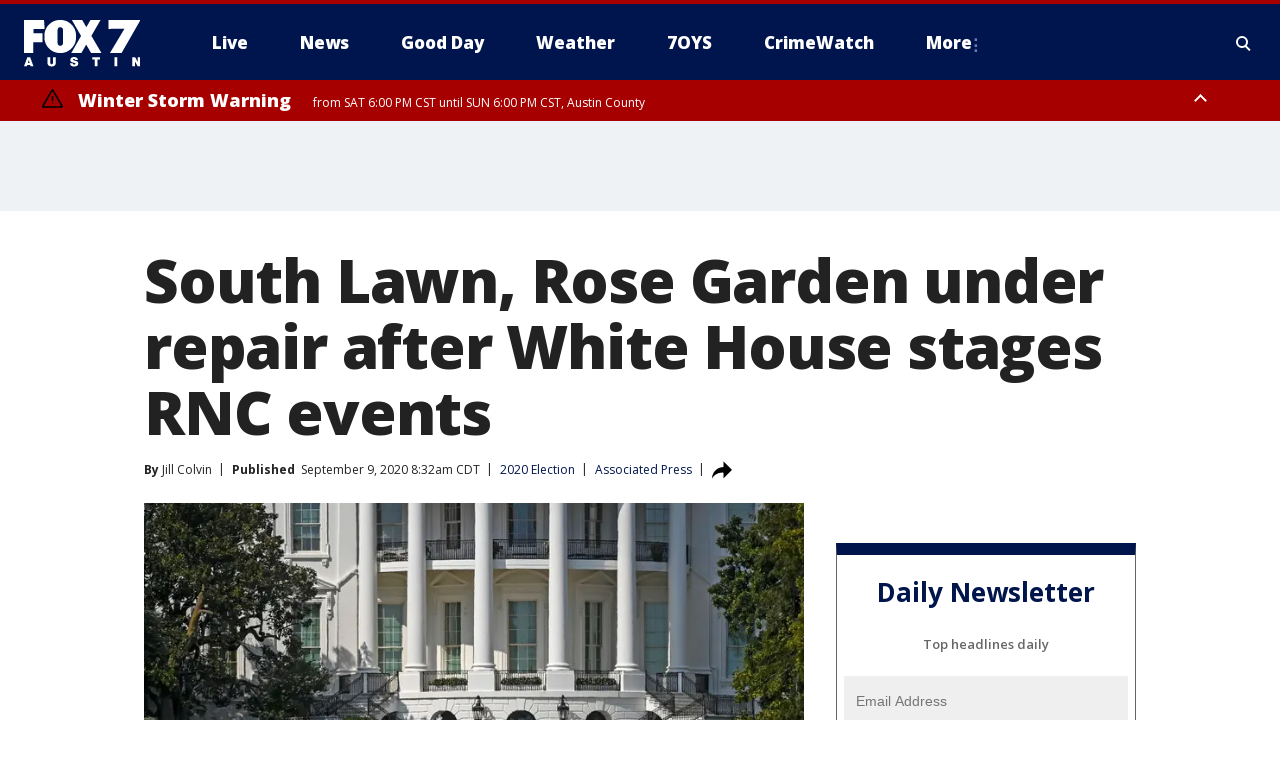

--- FILE ---
content_type: text/html; charset=utf-8
request_url: https://www.fox7austin.com/news/south-lawn-rose-garden-under-repair-after-white-house-stages-rnc-events
body_size: 43211
content:
<!doctype html>
<html data-n-head-ssr lang="en" data-n-head="lang">
  <head>
    <!-- Google Tag Manager -->
    <script>
    function loadGTMIfNotLocalOrPreview() {
      const host = window.location.host.toLowerCase();
      const excludedHosts = ["local", "preview", "stage-preview"];
      if (!excludedHosts.some(excludedHost => host.startsWith(excludedHost))) {
        (function(w,d,s,l,i){w[l]=w[l]||[];w[l].push({'gtm.start':
        new Date().getTime(),event:'gtm.js'});var f=d.getElementsByTagName(s)[0],
        j=d.createElement(s),dl=l!='dataLayer'?'&l='+l:'';j.async=true;j.src=
        'https://www.googletagmanager.com/gtm.js?id='+i+dl;f.parentNode.insertBefore(j,f);
        })(window,document,'script','dataLayer','GTM-TMF4BDJ');
      }
    }
    loadGTMIfNotLocalOrPreview();
    </script>
    <!-- End Google Tag Manager -->
    <title data-n-head="true">South Lawn, Rose Garden under repair after White House stages RNC events | FOX 7 Austin</title><meta data-n-head="true" http-equiv="X-UA-Compatible" content="IE=edge,chrome=1"><meta data-n-head="true" name="viewport" content="width=device-width, minimum-scale=1.0, initial-scale=1.0"><meta data-n-head="true" charset="UTF-8"><meta data-n-head="true" name="format-detection" content="telephone=no"><meta data-n-head="true" name="msapplication-square70x70logo" content="//static.foxtv.com/static/orion/img/ktbc/favicons/mstile-70x70.png"><meta data-n-head="true" name="msapplication-square150x150logo" content="//static.foxtv.com/static/orion/img/ktbc/favicons/mstile-150x150.png"><meta data-n-head="true" name="msapplication-wide310x150logo" content="//static.foxtv.com/static/orion/img/ktbc/favicons/mstile-310x150.png"><meta data-n-head="true" name="msapplication-square310x310logo" content="//static.foxtv.com/static/orion/img/ktbc/favicons/mstile-310x310.png"><meta data-n-head="true" data-hid="description" name="description" content="The White House South Lawn and its iconic Rose Garden are undergoing extensive re-sodding and other work after last month’s Republican National Convention turned them into a muddy mess."><meta data-n-head="true" data-hid="fb:app_id" property="fb:app_id" content="678036835682522"><meta data-n-head="true" data-hid="prism.stationId" name="prism.stationId" content="KTBC_FOX7"><meta data-n-head="true" data-hid="prism.stationCallSign" name="prism.stationCallSign" content="ktbc"><meta data-n-head="true" data-hid="prism.channel" name="prism.channel" content="fts"><meta data-n-head="true" data-hid="prism.section" name="prism.section" content="news"><meta data-n-head="true" data-hid="prism.subsection1" name="prism.subsection1" content=""><meta data-n-head="true" data-hid="prism.subsection2" name="prism.subsection2" content=""><meta data-n-head="true" data-hid="prism.subsection3" name="prism.subsection3" content=""><meta data-n-head="true" data-hid="prism.subsection4" name="prism.subsection4" content=""><meta data-n-head="true" data-hid="prism.aggregationType" name="prism.aggregationType" content="subsection"><meta data-n-head="true" data-hid="prism.genre" name="prism.genre" content=""><meta data-n-head="true" data-hid="pagetype" name="pagetype" content="article" scheme="dcterms.DCMIType"><meta data-n-head="true" data-hid="strikepagetype" name="strikepagetype" content="article" scheme="dcterms.DCMIType"><meta data-n-head="true" data-hid="content-creator" name="content-creator" content="tiger"><meta data-n-head="true" data-hid="dc.creator" name="dc.creator" scheme="dcterms.creator" content=""><meta data-n-head="true" data-hid="dc.title" name="dc.title" content="South Lawn, Rose Garden under repair after White House stages RNC events" lang="en"><meta data-n-head="true" data-hid="dc.subject" name="dc.subject" content=""><meta data-n-head="true" data-hid="dcterms.abstract" name="dcterms.abstract" content="The White House South Lawn and its iconic Rose Garden are undergoing extensive re-sodding and other work after last month’s Republican National Convention turned them into a muddy mess."><meta data-n-head="true" data-hid="dc.type" name="dc.type" scheme="dcterms.DCMIType" content="Text.Article"><meta data-n-head="true" data-hid="dc.description" name="dc.description" content="The White House South Lawn and its iconic Rose Garden are undergoing extensive re-sodding and other work after last month’s Republican National Convention turned them into a muddy mess."><meta data-n-head="true" data-hid="dc.language" name="dc.language" scheme="dcterms.RFC4646" content="en-US"><meta data-n-head="true" data-hid="dc.publisher" name="dc.publisher" content="FOX 7 Austin"><meta data-n-head="true" data-hid="dc.format" name="dc.format" scheme="dcterms.URI" content="text/html"><meta data-n-head="true" data-hid="dc.identifier" name="dc.identifier" scheme="dcterms.URI" content="urn:uri:base64:6ce1efc9-787d-5f65-bbe4-2e8a57ff2d04"><meta data-n-head="true" data-hid="dc.source" name="dc.source" content="Associated Press"><meta data-n-head="true" data-hid="dc.date" name="dc.date" content="2020-09-09"><meta data-n-head="true" data-hid="dcterms.created" name="dcterms.created" scheme="dcterms.ISO8601" content="2020-09-09T08:32:34-05:00"><meta data-n-head="true" data-hid="dcterms.modified" name="dcterms.modified" scheme="dcterms.ISO8601" content="2020-09-11T12:13:57-05:00"><meta data-n-head="true" data-hid="og:title" property="og:title" content="South Lawn, Rose Garden under repair after White House stages RNC events"><meta data-n-head="true" data-hid="og:description" property="og:description" content="The White House South Lawn and its iconic Rose Garden are undergoing extensive re-sodding and other work after last month’s Republican National Convention turned them into a muddy mess."><meta data-n-head="true" data-hid="og:type" property="og:type" content="article"><meta data-n-head="true" data-hid="og:image" property="og:image" content="https://images.foxtv.com/static.fox7austin.com/www.fox7austin.com/content/uploads/2020/09/1200/630/GettyImages-1228416986.jpg?ve=1&amp;tl=1"><meta data-n-head="true" data-hid="og:image:width" property="og:image:width" content="1280"><meta data-n-head="true" data-hid="og:image:height" property="og:image:height" content="720"><meta data-n-head="true" data-hid="og:url" property="og:url" content="https://www.fox7austin.com/news/south-lawn-rose-garden-under-repair-after-white-house-stages-rnc-events"><meta data-n-head="true" data-hid="og:site_name" property="og:site_name" content="FOX 7 Austin"><meta data-n-head="true" data-hid="og:locale" property="og:locale" content="en_US"><meta data-n-head="true" data-hid="robots" name="robots" content="index, follow, max-image-preview:large, max-video-preview:-1"><meta data-n-head="true" data-hid="fox.app_version" name="fox.app_version" content="v77"><meta data-n-head="true" data-hid="fox.fix_version" name="fox.fix_version" content="10.2.0"><meta data-n-head="true" data-hid="fox.app_build" name="fox.app_build" content="no build version"><meta data-n-head="true" name="twitter:card" content="summary_large_image"><meta data-n-head="true" name="twitter:site" content="@fox7austin"><meta data-n-head="true" name="twitter:site:id" content="@fox7austin"><meta data-n-head="true" name="twitter:title" content="South Lawn, Rose Garden under repair after White House stages RNC events"><meta data-n-head="true" name="twitter:description" content="The White House South Lawn and its iconic Rose Garden are undergoing extensive re-sodding and other work after last month’s Republican National Convention turned them into a muddy mess."><meta data-n-head="true" name="twitter:image" content="https://images.foxtv.com/static.fox7austin.com/www.fox7austin.com/content/uploads/2020/09/1280/720/GettyImages-1228416986.jpg?ve=1&amp;tl=1"><meta data-n-head="true" name="twitter:url" content="https://www.fox7austin.com/news/south-lawn-rose-garden-under-repair-after-white-house-stages-rnc-events"><meta data-n-head="true" name="twitter:creator" content="@fox7austin"><meta data-n-head="true" name="twitter:creator:id" content="@fox7austin"><meta data-n-head="true" name="fox.name" content="Post Landing"><meta data-n-head="true" name="fox.category" content="news"><meta data-n-head="true" name="fox.page_content_category" content="news"><meta data-n-head="true" name="fox.page_name" content="ktbc:web:post:article:South Lawn, Rose Garden under repair after White House stages RNC events | FOX 7 Austin"><meta data-n-head="true" name="fox.page_content_level_1" content="ktbc:web:post"><meta data-n-head="true" name="fox.page_content_level_2" content="ktbc:web:post:article"><meta data-n-head="true" name="fox.page_content_level_3" content="ktbc:web:post:article:South Lawn, Rose Garden under repair after White House stages RNC events | FOX 7 Austin"><meta data-n-head="true" name="fox.page_content_level_4" content="ktbc:web:post:article:South Lawn, Rose Garden under repair after White House stages RNC events | FOX 7 Austin"><meta data-n-head="true" name="fox.page_type" content="post-article"><meta data-n-head="true" name="fox.page_content_distributor" content="owned"><meta data-n-head="true" name="fox.page_content_type_of_story" content="Wire"><meta data-n-head="true" name="fox.author" content=""><meta data-n-head="true" name="fox.page_content_author" content=""><meta data-n-head="true" name="fox.page_content_author_secondary" content="Jill Colvin"><meta data-n-head="true" name="fox.page_content_version" content="1.0.0"><meta data-n-head="true" name="fox.publisher" content="Associated Press"><meta data-n-head="true" name="fox.page_content_id" content="6ce1efc9-787d-5f65-bbe4-2e8a57ff2d04"><meta data-n-head="true" name="fox.page_content_station_originator" content="national"><meta data-n-head="true" name="fox.url" content="https://www.fox7austin.com/news/south-lawn-rose-garden-under-repair-after-white-house-stages-rnc-events"><meta data-n-head="true" name="fox.page_canonical_url" content="https://www.foxtv.com/news/south-lawn-rose-garden-under-repair-after-white-house-stages-rnc-events"><meta data-n-head="true" name="smartbanner:enabled-platforms" content="none"><meta data-n-head="true" property="fb:app_id" content="678036835682522"><meta data-n-head="true" property="article:opinion" content="false"><meta data-n-head="true" name="keywords" content="2020 Election,News,Politics,People,Donald J Trump"><meta data-n-head="true" name="classification" content="/FTS/2020 Election,/FTS/News,/FTS/Politics,/FTS/People/Donald J Trump"><meta data-n-head="true" name="classification-isa" content="2020-election,news,politics,donald-j-trump"><meta data-n-head="true" name="fox.page_content_tags" content="/FTS/2020 Election,/FTS/News,/FTS/Politics,/FTS/People/Donald J Trump"><link data-n-head="true" rel="preconnect" href="https://prod.player.fox.digitalvideoplatform.com" crossorigin="anonymous"><link data-n-head="true" rel="dns-prefetch" href="https://prod.player.fox.digitalvideoplatform.com"><link data-n-head="true" rel="stylesheet" href="https://statics.foxsports.com/static/orion/style/css/scorestrip-external.css"><link data-n-head="true" rel="icon" type="image/x-icon" href="/favicons/ktbc/favicon.ico"><link data-n-head="true" rel="stylesheet" href="https://fonts.googleapis.com/css?family=Open+Sans:300,400,400i,600,600i,700,700i,800,800i&amp;display=swap"><link data-n-head="true" rel="stylesheet" href="https://fonts.googleapis.com/css2?family=Rubik:wght@700&amp;display=swap"><link data-n-head="true" rel="schema.dcterms" href="//purl.org/dc/terms/"><link data-n-head="true" rel="schema.prism" href="//prismstandard.org/namespaces/basic/2.1/"><link data-n-head="true" rel="schema.iptc" href="//iptc.org/std/nar/2006-10-01/"><link data-n-head="true" rel="shortcut icon" href="//static.foxtv.com/static/orion/img/ktbc/favicons/favicon.ico" type="image/x-icon"><link data-n-head="true" rel="apple-touch-icon" sizes="57x57" href="//static.foxtv.com/static/orion/img/ktbc/favicons/apple-touch-icon-57x57.png"><link data-n-head="true" rel="apple-touch-icon" sizes="60x60" href="//static.foxtv.com/static/orion/img/ktbc/favicons/apple-touch-icon-60x60.png"><link data-n-head="true" rel="apple-touch-icon" sizes="72x72" href="//static.foxtv.com/static/orion/img/ktbc/favicons/apple-touch-icon-72x72.png"><link data-n-head="true" rel="apple-touch-icon" sizes="76x76" href="//static.foxtv.com/static/orion/img/ktbc/favicons/apple-touch-icon-76x76.png"><link data-n-head="true" rel="apple-touch-icon" sizes="114x114" href="//static.foxtv.com/static/orion/img/ktbc/favicons/apple-touch-icon-114x114.png"><link data-n-head="true" rel="apple-touch-icon" sizes="120x120" href="//static.foxtv.com/static/orion/img/ktbc/favicons/apple-touch-icon-120x120.png"><link data-n-head="true" rel="apple-touch-icon" sizes="144x144" href="//static.foxtv.com/static/orion/img/ktbc/favicons/apple-touch-icon-144x144.png"><link data-n-head="true" rel="apple-touch-icon" sizes="152x152" href="//static.foxtv.com/static/orion/img/ktbc/favicons/apple-touch-icon-152x152.png"><link data-n-head="true" rel="apple-touch-icon" sizes="180x180" href="//static.foxtv.com/static/orion/img/ktbc/favicons/apple-touch-icon-180x180.png"><link data-n-head="true" rel="icon" type="image/png" href="//static.foxtv.com/static/orion/img/ktbc/favicons/favicon-16x16.png" sizes="16x16"><link data-n-head="true" rel="icon" type="image/png" href="//static.foxtv.com/static/orion/img/ktbc/favicons/favicon-32x32.png" sizes="32x32"><link data-n-head="true" rel="icon" type="image/png" href="//static.foxtv.com/static/orion/img/ktbc/favicons/favicon-96x96.png" sizes="96x96"><link data-n-head="true" rel="icon" type="image/png" href="//static.foxtv.com/static/orion/img/ktbc/favicons/android-chrome-192x192.png" sizes="192x192"><link data-n-head="true" href="https://fonts.gstatic.com" rel="preconnect" crossorigin="true"><link data-n-head="true" href="https://fonts.googleapis.com" rel="preconnect" crossorigin="true"><link data-n-head="true" rel="stylesheet" href="https://fonts.googleapis.com/css?family=Source+Sans+Pro:200,300,400,600,400italic,700,700italic,300,300italic,600italic/"><link data-n-head="true" rel="preconnect" href="https://cdn.segment.com/"><link data-n-head="true" rel="preconnect" href="https://widgets.media.weather.com/"><link data-n-head="true" rel="preconnect" href="https://elections.ap.org/"><link data-n-head="true" rel="preconnect" href="https://www.google-analytics.com/"><link data-n-head="true" rel="preconnect" href="http://static.chartbeat.com/"><link data-n-head="true" rel="preconnect" href="https://sb.scorecardresearch.com/"><link data-n-head="true" rel="preconnect" href="http://www.googletagmanager.com/"><link data-n-head="true" rel="preconnect" href="https://cdn.optimizely.com/"><link data-n-head="true" rel="preconnect" href="https://cdn.segment.com/"><link data-n-head="true" rel="preconnect" href="https://connect.facebook.net/"><link data-n-head="true" rel="preconnect" href="https://prod.player.fox.digitalvideoplatform.com/"><link data-n-head="true" rel="preload" as="script" href="https://prod.player.fox.digitalvideoplatform.com/wpf/v3/3.2.59/wpf_player.js"><link data-n-head="true" rel="prefetch" as="script" href="https://prod.player.fox.digitalvideoplatform.com/wpf/v3/3.2.59/lib/wpf_bitmovin_yospace_player.js"><link data-n-head="true" rel="prefetch" as="script" href="https://prod.player.fox.digitalvideoplatform.com/wpf/v3/3.2.59/lib/wpf_conviva_reporter.js"><link data-n-head="true" rel="prefetch" as="script" href="https://prod.player.fox.digitalvideoplatform.com/wpf/v3/3.2.59/lib/wpf_mux_reporter.js"><link data-n-head="true" rel="prefetch" as="script" href="https://prod.player.fox.digitalvideoplatform.com/wpf/v3/3.2.59/lib/wpf_adobeheartbeat_reporter.js"><link data-n-head="true" rel="prefetch" as="script" href="https://prod.player.fox.digitalvideoplatform.com/wpf/v3/3.2.59/lib/wpf_comscore_reporter.js"><link data-n-head="true" rel="prefetch" as="script" href="https://prod.player.fox.digitalvideoplatform.com/wpf/v3/3.2.59/lib/wpf_controls.js"><link data-n-head="true" rel="canonical" href="https://www.foxtv.com/news/south-lawn-rose-garden-under-repair-after-white-house-stages-rnc-events"><link data-n-head="true" rel="alternate" type="application/rss+xml" title="News" href="https://www.fox7austin.com/rss.xml?category=news"><link data-n-head="true" rel="alternate" type="application/rss+xml" title="2020 Election" href="https://www.fox7austin.com/rss.xml?tag=2020-election"><link data-n-head="true" rel="shorturl" href=""><link data-n-head="true" rel="image_src" href="https://images.foxtv.com/static.fox7austin.com/www.fox7austin.com/content/uploads/2020/09/1280/720/GettyImages-1228416986.jpg?ve=1&amp;tl=1"><link data-n-head="true" rel="amphtml" href="https://www.fox7austin.com/news/south-lawn-rose-garden-under-repair-after-white-house-stages-rnc-events.amp"><link data-n-head="true" rel="preload" as="image" href="https://static.foxtv.com/www.foxtv.com/content/uploads/2020/08/0D5D25F8FEF041C4B20C53EFAE1DFCF1.jpg"><link data-n-head="true" rel="alternate" title="FOX 7 Austin - News" type="application/rss+xml" href="https://www.fox7austin.com/rss/category/news"><link data-n-head="true" rel="alternate" title="FOX 7 Austin - Local News" type="application/rss+xml" href="https://www.fox7austin.com/rss/category/local-news"><link data-n-head="true" rel="alternate" title="FOX 7 Austin - Traffic" type="application/rss+xml" href="https://www.fox7austin.com/rss/category/traffic"><link data-n-head="true" rel="alternate" title="FOX 7 Austin - Tag Us Tx" type="application/rss+xml" href="https://www.fox7austin.com/rss/tags/us,tx"><link data-n-head="true" rel="alternate" title="FOX 7 Austin - Tag Politics" type="application/rss+xml" href="https://www.fox7austin.com/rss/tags/politics"><link data-n-head="true" rel="alternate" title="FOX 7 Austin - Tag Crime Publicsafety" type="application/rss+xml" href="https://www.fox7austin.com/rss/tags/crime-publicsafety,"><link data-n-head="true" rel="alternate" title="FOX 7 Austin - Shows Good Day" type="application/rss+xml" href="https://www.fox7austin.com/rss/category/shows,good-day"><link data-n-head="true" rel="alternate" title="FOX 7 Austin - Birthday" type="application/rss+xml" href="https://www.fox7austin.com/rss/category/birthday"><link data-n-head="true" rel="alternate" title="FOX 7 Austin - Tag Series Keeping Score" type="application/rss+xml" href="https://www.fox7austin.com/rss/tags/series,keeping-score"><link data-n-head="true" rel="alternate" title="FOX 7 Austin - Tag Series Cooking With Fox 7" type="application/rss+xml" href="https://www.fox7austin.com/rss/tags/series,cooking-with-fox-7"><link data-n-head="true" rel="alternate" title="FOX 7 Austin - Tag Series Live Music" type="application/rss+xml" href="https://www.fox7austin.com/rss/tags/series,live-music"><link data-n-head="true" rel="alternate" title="FOX 7 Austin - Tag Series Pets Page" type="application/rss+xml" href="https://www.fox7austin.com/rss/tags/series,pets-page"><link data-n-head="true" rel="alternate" title="FOX 7 Austin - Contests" type="application/rss+xml" href="https://www.fox7austin.com/rss/category/contests"><link data-n-head="true" rel="alternate" title="FOX 7 Austin - Fox Local" type="application/rss+xml" href="https://www.fox7austin.com/rss/category/fox-local"><link data-n-head="true" rel="alternate" title="FOX 7 Austin - Tag Series Tierras Texas" type="application/rss+xml" href="https://www.fox7austin.com/rss/tags/series,tierras-texas"><link data-n-head="true" rel="alternate" title="FOX 7 Austin - Tag Series Fox 7 Espanol" type="application/rss+xml" href="https://www.fox7austin.com/rss/tags/series,fox-7-espanol"><link data-n-head="true" rel="alternate" title="FOX 7 Austin - Tag Series Sports Office" type="application/rss+xml" href="https://www.fox7austin.com/rss/tags/series,sports-office"><link data-n-head="true" rel="alternate" title="FOX 7 Austin - Tag Series Fox Weather Austin" type="application/rss+xml" href="https://www.fox7austin.com/rss/tags/series,fox-weather-austin"><link data-n-head="true" rel="alternate" title="FOX 7 Austin - Tag Series Good Day Extra" type="application/rss+xml" href="https://www.fox7austin.com/rss/tags/series,good-day-extra"><link data-n-head="true" rel="alternate" title="FOX 7 Austin - Tag Series Good Day Music Take 2" type="application/rss+xml" href="https://www.fox7austin.com/rss/tags/series,good-day-music-take-2"><link data-n-head="true" rel="alternate" title="FOX 7 Austin - Tag Series The Backstage Experience" type="application/rss+xml" href="https://www.fox7austin.com/rss/tags/series,the-backstage-experience"><link data-n-head="true" rel="alternate" title="FOX 7 Austin - Tag Series The Texas News Show" type="application/rss+xml" href="https://www.fox7austin.com/rss/tags/series,the-texas-news-show"><link data-n-head="true" rel="alternate" title="FOX 7 Austin - Tag Series Fox 7 Discussions" type="application/rss+xml" href="https://www.fox7austin.com/rss/tags/series,fox-7-discussions"><link data-n-head="true" rel="alternate" title="FOX 7 Austin - Tag Series Crimewatch" type="application/rss+xml" href="https://www.fox7austin.com/rss/tags/series,crimewatch"><link data-n-head="true" rel="alternate" title="FOX 7 Austin - Tag Series 7 On Your Side" type="application/rss+xml" href="https://www.fox7austin.com/rss/tags/series,7-on-your-side"><link data-n-head="true" rel="alternate" title="FOX 7 Austin - Tag Series Fox 7 Focus" type="application/rss+xml" href="https://www.fox7austin.com/rss/tags/series,fox-7-focus"><link data-n-head="true" rel="alternate" title="FOX 7 Austin - Tag Series The Issue Is" type="application/rss+xml" href="https://www.fox7austin.com/rss/tags/series,the-issue-is"><link data-n-head="true" rel="alternate" title="FOX 7 Austin - Tag Series Care Force" type="application/rss+xml" href="https://www.fox7austin.com/rss/tags/series,care-force"><link data-n-head="true" rel="alternate" title="FOX 7 Austin - Tag Series Missing In Texas" type="application/rss+xml" href="https://www.fox7austin.com/rss/tags/series,missing-in-texas"><link data-n-head="true" rel="alternate" title="FOX 7 Austin - Tag Series Atxtra" type="application/rss+xml" href="https://www.fox7austin.com/rss/tags/series,atxtra"><link data-n-head="true" rel="alternate" title="FOX 7 Austin - About Us" type="application/rss+xml" href="https://www.fox7austin.com/rss/category/about-us"><link data-n-head="true" rel="alternate" title="FOX 7 Austin - Whats On Fox" type="application/rss+xml" href="https://www.fox7austin.com/rss/category/whats-on-fox"><link data-n-head="true" rel="alternate" title="FOX 7 Austin - Contact Us" type="application/rss+xml" href="https://www.fox7austin.com/rss/category/contact-us"><link data-n-head="true" rel="alternate" title="FOX 7 Austin - Team" type="application/rss+xml" href="https://www.fox7austin.com/rss/category/team"><link data-n-head="true" rel="alternate" title="FOX 7 Austin - Work For Us" type="application/rss+xml" href="https://www.fox7austin.com/rss/category/work-for-us"><link data-n-head="true" rel="alternate" title="FOX 7 Austin - Internships" type="application/rss+xml" href="https://www.fox7austin.com/rss/category/internships"><link data-n-head="true" rel="alternate" title="FOX 7 Austin - Closed Captions" type="application/rss+xml" href="https://www.fox7austin.com/rss/category/closed-captions"><link data-n-head="true" rel="alternate" title="FOX 7 Austin - Public File Inquiries" type="application/rss+xml" href="https://www.fox7austin.com/rss/category/public-file-inquiries"><link data-n-head="true" rel="alternate" title="FOX 7 Austin - Fcc Applications" type="application/rss+xml" href="https://www.fox7austin.com/rss/category/fcc-applications"><link data-n-head="true" rel="alternate" title="FOX 7 Austin - Antenna" type="application/rss+xml" href="https://www.fox7austin.com/rss/category/antenna"><link data-n-head="true" rel="alternate" title="FOX 7 Austin - Weather" type="application/rss+xml" href="https://www.fox7austin.com/rss/category/weather"><link data-n-head="true" rel="alternate" title="FOX 7 Austin - Pawcast" type="application/rss+xml" href="https://www.fox7austin.com/rss/category/pawcast"><link data-n-head="true" rel="alternate" title="FOX 7 Austin - Apps" type="application/rss+xml" href="https://www.fox7austin.com/rss/category/apps"><link data-n-head="true" rel="alternate" title="FOX 7 Austin - Polls" type="application/rss+xml" href="https://www.fox7austin.com/rss/category/polls"><link data-n-head="true" rel="alternate" title="FOX 7 Austin - Fox 7 Web Cams" type="application/rss+xml" href="https://www.fox7austin.com/rss/category/fox-7-web-cams"><link data-n-head="true" rel="alternate" title="FOX 7 Austin - Tag Series Did You Know" type="application/rss+xml" href="https://www.fox7austin.com/rss/tags/series,did-you-know"><link data-n-head="true" rel="alternate" title="FOX 7 Austin - Sports" type="application/rss+xml" href="https://www.fox7austin.com/rss/category/sports"><link data-n-head="true" rel="alternate" title="FOX 7 Austin - Tag High School" type="application/rss+xml" href="https://www.fox7austin.com/rss/tags/high-school"><link data-n-head="true" rel="alternate" title="FOX 7 Austin - Tag Ncaa Football Longhorns" type="application/rss+xml" href="https://www.fox7austin.com/rss/tags/ncaa-football,longhorns"><link data-n-head="true" rel="alternate" title="FOX 7 Austin - Tag Mls Austin Fc" type="application/rss+xml" href="https://www.fox7austin.com/rss/tags/mls,austin-fc"><link data-n-head="true" rel="alternate" title="FOX 7 Austin - Tag Mlb" type="application/rss+xml" href="https://www.fox7austin.com/rss/tags/mlb"><link data-n-head="true" rel="alternate" title="FOX 7 Austin - Tag Nascar" type="application/rss+xml" href="https://www.fox7austin.com/rss/tags/nascar"><link data-n-head="true" rel="alternate" title="FOX 7 Austin - Tag Ncaa Basketball Texas Basketball" type="application/rss+xml" href="https://www.fox7austin.com/rss/tags/ncaa-basketball,texas-basketball"><link data-n-head="true" rel="alternate" title="FOX 7 Austin - Live" type="application/rss+xml" href="https://www.fox7austin.com/rss/category/live"><link data-n-head="true" rel="alternate" title="FOX 7 Austin - Discover the latest breaking news." type="application/rss+xml" href="https://www.fox7austin.com/latest.xml"><link data-n-head="true" rel="stylesheet" href="//static.foxtv.com/static/orion/css/default/article.rs.css"><link data-n-head="true" rel="stylesheet" href="/css/print.css" media="print"><script data-n-head="true" type="text/javascript" data-hid="pal-script" src="//imasdk.googleapis.com/pal/sdkloader/pal.js"></script><script data-n-head="true" type="text/javascript" src="https://statics.foxsports.com/static/orion/scorestrip.js" async="false" defer="true"></script><script data-n-head="true" type="text/javascript">
        (function (h,o,u,n,d) {
          h=h[d]=h[d]||{q:[],onReady:function(c){h.q.push(c)}}
          d=o.createElement(u);d.async=1;d.src=n
          n=o.getElementsByTagName(u)[0];n.parentNode.insertBefore(d,n)
        })(window,document,'script','https://www.datadoghq-browser-agent.com/datadog-rum-v4.js','DD_RUM')
        DD_RUM.onReady(function() {
          DD_RUM.init({
            clientToken: 'pub6d08621e10189e2259b02648fb0f12e4',
            applicationId: 'f7e50afb-e642-42a0-9619-b32a46fc1075',
            site: 'datadoghq.com',
            service: 'www.fox7austin.com',
            env: 'prod',
            // Specify a version number to identify the deployed version of your application in Datadog
            version: '1.0.0',
            sampleRate: 20,
            sessionReplaySampleRate: 0,
            trackInteractions: true,
            trackResources: true,
            trackLongTasks: true,
            defaultPrivacyLevel: 'mask-user-input',
          });
          // DD_RUM.startSessionReplayRecording();
        })</script><script data-n-head="true" type="text/javascript" src="https://foxkit.fox.com/sdk/profile/v2.15.0/profile.js" async="false" defer="true"></script><script data-n-head="true" src="https://js.appboycdn.com/web-sdk/5.6/braze.min.js" async="true" defer="true"></script><script data-n-head="true" src="https://c.amazon-adsystem.com/aax2/apstag.js" async="true" defer="true"></script><script data-n-head="true" src="https://www.googletagmanager.com/gtag/js?id=UA-34993124-1" async="true"></script><script data-n-head="true" type="text/javascript">// 86acbd31cd7c09cf30acb66d2fbedc91daa48b86:1701192378.52852
!function(n,r,e,t,c){var i,o="Promise"in n,u={then:function(){return u},catch:function(n){
return n(new Error("Airship SDK Error: Unsupported browser")),u}},s=o?new Promise((function(n,r){i=function(e,t){e?r(e):n(t)}})):u
;s._async_setup=function(n){if(o)try{i(null,n(c))}catch(n){i(n)}},n[t]=s;var a=r.createElement("script");a.src=e,a.async=!0,a.id="_uasdk",
a.rel=t,r.head.appendChild(a)}(window,document,'https://aswpsdkus.com/notify/v1/ua-sdk.min.js',
  'UA', {
    vapidPublicKey: 'BAhBsT11zl43fcsTIlrD8FJOh6qqbu_vOWwj7b1_ZPPGW5vBCUwA_ZrDrSRe1GupKlb79btDYSnxroQ1vuaz3fg=',
    websitePushId: 'web.ktbc.prod',
    appKey: 'upCaAD7uRFa9jrarljB2Cg',
    token: 'MTp1cENhQUQ3dVJGYTlqcmFybGpCMkNnOlhiTzhUSi05Qk9XcW5CbkRsSXVtal9aWVZwQng3YWhCTDBtOXZVOGJfNWM'
  });
</script><script data-n-head="true" type="text/javascript">UA.then(sdk => {
        sdk.plugins.load('html-prompt', 'https://aswpsdkus.com/notify/v1/ua-html-prompt.min.js', {
          appearDelay: 5000,
          disappearDelay: 2000000000000000000000000,
          askAgainDelay: 0,
          stylesheet: './css/airship.css',
          auto: false,
          type: 'alert',
          position: 'top',
          i18n: {
            en: {
              title: 'Stay Informed',
              message: 'Receive alerts to the biggest stories worth your time',
              accept: 'Allow',
              deny: 'No Thanks'
            }
          },
          logo: '/favicons/ktbc/favicon.ico'
        }).then(plugin => {
          const auditSession = () => {
            const airshipPageViews = parseInt(window.sessionStorage.getItem('currentAirShipPageViews'), 10)
            if (airshipPageViews > 1) {
              plugin.prompt();
              console.info('Airship: prompt called')
              clearInterval(auditInterval);
              window.sessionStorage.setItem('currentAirShipPageViews', 0)
            }
          }
          const auditInterval = setInterval(auditSession, 2000);
        })
      })</script><script data-n-head="true" src="/taboola/taboola.js" type="text/javascript" async="true" defer="true"></script><script data-n-head="true" src="https://scripts.webcontentassessor.com/scripts/11c5d288032fb0e00de738475c191d28530e25f490e79cb3b158eb6df96246e9"></script><script data-n-head="true" src="//static.foxtv.com/static/orion/scripts/core/ag.core.js"></script><script data-n-head="true" src="//static.foxtv.com/static/isa/core.js"></script><script data-n-head="true" src="//static.foxtv.com/static/orion/scripts/station/default/loader.js"></script><script data-n-head="true" src="https://widgets.media.weather.com/wxwidget.loader.js?cid=996314550" defer=""></script><script data-n-head="true" src="https://prod.player.fox.digitalvideoplatform.com/wpf/v3/3.2.59/wpf_player.js" defer="" data-hid="fox-player-main-script"></script><script data-n-head="true" src="//static.foxtv.com/static/leap/loader.js"></script><script data-n-head="true" >(function () {
        var _sf_async_config = window._sf_async_config = (window._sf_async_config || {})
        _sf_async_config.uid = 65824
        _sf_async_config.domain = 'fox7austin.com'
        _sf_async_config.flickerControl = false
        _sf_async_config.useCanonical = true

        // Function to set ISA-dependent values with proper error handling
        function setISAValues() {
          if (window.FTS && window.FTS.ISA && window.FTS.ISA._meta) {
            try {
              _sf_async_config.sections = window.FTS.ISA._meta.section || ''
              _sf_async_config.authors = window.FTS.ISA._meta.fox['fox.page_content_author'] ||
                                       window.FTS.ISA._meta.fox['fox.page_content_author_secondary'] ||
                                       window.FTS.ISA._meta.raw.publisher || ''
            } catch (e) {
              console.warn('FTS.ISA values not available yet:', e)
              _sf_async_config.sections = ''
              _sf_async_config.authors = ''
            }
          } else {
            // Set default values if ISA is not available
            _sf_async_config.sections = ''
            _sf_async_config.authors = ''

            // Retry after a short delay if ISA is not loaded yet
            setTimeout(setISAValues, 100)
          }
        }

        // Set ISA values initially
        setISAValues()

        _sf_async_config.useCanonicalDomain = true
        function loadChartbeat() {
          var e = document.createElement('script');
            var n = document.getElementsByTagName('script')[0];
            e.type = 'text/javascript';
            e.async = true;
            e.src = '//static.chartbeat.com/js/chartbeat.js';
            n.parentNode.insertBefore(e, n);
        }
        loadChartbeat();
        })()</script><script data-n-head="true" src="//static.chartbeat.com/js/chartbeat_mab.js"></script><script data-n-head="true" src="//static.chartbeat.com/js/chartbeat.js"></script><script data-n-head="true" src="https://interactives.ap.org/election-results/assets/microsite/resizeClient.js" defer=""></script><script data-n-head="true" data-hid="strike-loader" src="https://strike.fox.com/static/fts/display/loader.js" type="text/javascript"></script><script data-n-head="true" >
          (function() {
              window.foxstrike = window.foxstrike || {};
              window.foxstrike.cmd = window.foxstrike.cmd || [];
          })()
        </script><script data-n-head="true" type="application/ld+json">{"@context":"http://schema.org","@type":"NewsArticle","mainEntityOfPage":"https://www.foxtv.com/news/south-lawn-rose-garden-under-repair-after-white-house-stages-rnc-events","headline":"South Lawn, Rose Garden under repair after White House stages RNC events","articleBody":"The Rose Garden has been a muddy mess and the South Lawn marred by brown patches since President Donald Trump used them as backdrops for last month&#x2019;s Republican National Convention.Both are undergoing extensive re-sodding as crews work to repair the damage, which was clearly visible this week and last. The Rose Garden repairs come just weeks after&#xA0;<a href=\"https://apnews.com/386205e188dfc1e78925a19157695db7\">the White House completed</a>&#xA0;a major renovation of the garden intended, in part, to improve drainage issues.&#x201C;The sod is being replaced at no cost to taxpayers. Additionally, there has been other planned infrastructure work taking place on the south grounds,&#x201D; said White House spokesman Judd Deere. He added that the work is expected to be completed by early Wednesday or Thursday, barring more bad weather.The president&apos;s reelection campaign is paying for the work.<strong>RELATED:&#xA0;<a href=\"https://www.fox29.com/news/crowd-of-1500-many-without-masks-packed-onto-white-house-south-lawn-amid-pandemic-for-trumps-rnc-speech\" target=\"_blank\">Crowd of 1,500, many without masks, packed onto White House South Lawn amid pandemic for Trump&apos;s RNC speech</a></strong>The damage comes after Trump upended long-held norms separating campaigning and governance by using the White House grounds as the stage for a partisan political event.First lady Melania Trump delivered her convention speech in the&#xA0;<a href=\"https://apnews.com/386205e188dfc1e78925a19157695db7\">newly-refurbished</a>&#xA0;Rose Garden and the president formally accepted his party&apos;s nomination on the South Lawn in front of more than a thousand people seated in rows of closely-packed white chairs, despite the ongoing pandemic.The Republican National Committee and officials in the East Wing of the White House, which oversaw the Rose Garden renovation, did not respond to questions about the damage.The White House noted that some sod replacement is not unusual after major events, including the annual Easter Egg Roll and major state visits, especially if heavy foot traffic follows heavy rain. And since the sod is already being replaced, some other upgrades are being done as well.The president delivered his televised acceptance speech the final night of the convention in front of an audience of about 1,500 people, according to organizers. The event featured a large stage, giant screens and other equipment set on the South Lawn, in front of the majestic Washington Monument, and was capped by an elaborate fireworks show.The first lady held her event earlier in the week in the Rose Garden following extensive renovations that included the removal of crab apple trees, the addition of a 3-foot (0.91-meter)-wide limestone walking path, as well as what had been described as improvements to the garden&apos;s drainage and broadcasting infrastructure. That work was&#xA0;<a href=\"https://apnews.com/386205e188dfc1e78925a19157695db7\">paid for</a>&#xA0;with private donations and approved by the Committee for the Preservation of the White House.<strong>RELATED:&#xA0;<a href=\"https://www.fox29.com/news/key-takeaways-from-the-republican-national-convention\" target=\"_blank\">Key takeaways from the Republican National Convention</a></strong>Officials noted that setup for the event began just after the renovation and after a span of heavy rain, and suggested that the new sod may therefore not have taken as well as it should have. The day of her speech, Astroturf was placed over the garden lawn because it was deemed a swampy mess.Since the convention, the White House has avoided using the Rose Garden and South Lawn for public events. A Labor Day press conference was held in an unusual location &#x2014; the White House&apos;s North Portico &#x2014; because of the construction. The president has been driving to the Joint Base Andrews for his trips out of town instead of taking the Marine One helicopter from the South Lawn because of the ongoing work.His motorcade has also been loading and unloading along West Executive Avenue or the North Portico instead of the South Lawn driveway, which is currently blocked by equipment. Reporters covering White House events have been led through internal hallways instead of the West Wing colonnade to avoid being shown the mess.___<em>Associated Press writer Zeke Miller contributed to this report.</em>","datePublished":"2020-09-09T08:32:34-05:00","dateModified":"2020-09-09T08:32:34-05:00","description":"The White House South Lawn and its iconic Rose Garden are undergoing extensive re-sodding and other work after last month’s Republican National Convention turned them into a muddy mess.","author":{"@type":"Person","name":"Associated Press"},"publisher":{"@type":"NewsMediaOrganization","name":"FOX 7 Austin","alternateName":"KTBC, FOX 7","url":"https://www.fox7austin.com/","sameAs":["https://www.facebook.com/FOX7Austin/","https://twitter.com/fox7austin","https://www.instagram.com/fox7austin/","https://www.youtube.com/@FOX7Austin/","https://en.wikipedia.org/wiki/KTBC_(TV)","",""],"foundingDate":"1952-11-27","logo":{"@type":"ImageObject","url":"https://static.foxtv.com/static/orion/img/ktbc/favicons/favicon-96x96.png","width":"96","height":"96"},"contactPoint":[{"@type":"ContactPoint","telephone":"+1-512-476-7777","contactType":"news desk"}],"address":{"@type":"PostalAddress","addressLocality":"Austin","addressRegion":"Texas","postalCode":"78701","streetAddress":"119 East 10th Street","addressCountry":{"@type":"Country","name":"US"}}},"image":{"@type":"ImageObject","url":"https://static.fox7austin.com/www.fox7austin.com/content/uploads/2020/09/GettyImages-1228416986.jpg","width":"1280","height":"720"},"url":"https://www.foxtv.com/news/south-lawn-rose-garden-under-repair-after-white-house-stages-rnc-events","isAccessibleForFree":true,"keywords":"2020-election,politics,donald-j-trump"}</script><link rel="preload" href="/_wzln/3b5264caf72353941f62.js" as="script"><link rel="preload" href="/_wzln/376f0263662b8ef9a7f8.js" as="script"><link rel="preload" href="/_wzln/6b27e2b92eb7e58c1613.js" as="script"><link rel="preload" href="/_wzln/e84a30f1b99c2de402d4.js" as="script"><link rel="preload" href="/_wzln/abf0587d3a36db40e2c7.js" as="script"><link rel="preload" href="/_wzln/c9202b1197faf8356ff7.js" as="script"><link rel="preload" href="/_wzln/d4d775f192811ab46927.js" as="script"><link rel="preload" href="/_wzln/2e4b6f2069ef029ea098.js" as="script"><link rel="preload" href="/_wzln/2aff162d6d0f3b59db4e.js" as="script"><link rel="preload" href="/_wzln/bcdcb4a8ec995eeede53.js" as="script"><style data-vue-ssr-id="3d723bd8:0 153764a8:0 4783c553:0 01f125af:0 7e965aea:0 fe2c1b5a:0 c789a71e:0 2151d74a:0 5fac22c6:0 4f269fee:0 c23b5e74:0 403377d7:0 7cd52d1a:0 3979e5e6:0 59bee381:0 dfdcd1d2:0 4a3d6b7a:0 2261a2ff:0 42dc6fe6:0 3c367053:0 78666813:0 5c0b7ab5:0 c061adc6:0 d9a0143c:0">.v-select{position:relative;font-family:inherit}.v-select,.v-select *{box-sizing:border-box}@keyframes vSelectSpinner{0%{transform:rotate(0deg)}to{transform:rotate(1turn)}}.vs__fade-enter-active,.vs__fade-leave-active{pointer-events:none;transition:opacity .15s cubic-bezier(1,.5,.8,1)}.vs__fade-enter,.vs__fade-leave-to{opacity:0}.vs--disabled .vs__clear,.vs--disabled .vs__dropdown-toggle,.vs--disabled .vs__open-indicator,.vs--disabled .vs__search,.vs--disabled .vs__selected{cursor:not-allowed;background-color:#f8f8f8}.v-select[dir=rtl] .vs__actions{padding:0 3px 0 6px}.v-select[dir=rtl] .vs__clear{margin-left:6px;margin-right:0}.v-select[dir=rtl] .vs__deselect{margin-left:0;margin-right:2px}.v-select[dir=rtl] .vs__dropdown-menu{text-align:right}.vs__dropdown-toggle{-webkit-appearance:none;-moz-appearance:none;appearance:none;display:flex;padding:0 0 4px;background:none;border:1px solid rgba(60,60,60,.26);border-radius:4px;white-space:normal}.vs__selected-options{display:flex;flex-basis:100%;flex-grow:1;flex-wrap:wrap;padding:0 2px;position:relative}.vs__actions{display:flex;align-items:center;padding:4px 6px 0 3px}.vs--searchable .vs__dropdown-toggle{cursor:text}.vs--unsearchable .vs__dropdown-toggle{cursor:pointer}.vs--open .vs__dropdown-toggle{border-bottom-color:transparent;border-bottom-left-radius:0;border-bottom-right-radius:0}.vs__open-indicator{fill:rgba(60,60,60,.5);transform:scale(1);transition:transform .15s cubic-bezier(1,-.115,.975,.855);transition-timing-function:cubic-bezier(1,-.115,.975,.855)}.vs--open .vs__open-indicator{transform:rotate(180deg) scale(1)}.vs--loading .vs__open-indicator{opacity:0}.vs__clear{fill:rgba(60,60,60,.5);padding:0;border:0;background-color:transparent;cursor:pointer;margin-right:8px}.vs__dropdown-menu{display:block;box-sizing:border-box;position:absolute;top:calc(100% - 1px);left:0;z-index:1000;padding:5px 0;margin:0;width:100%;max-height:350px;min-width:160px;overflow-y:auto;box-shadow:0 3px 6px 0 rgba(0,0,0,.15);border:1px solid rgba(60,60,60,.26);border-top-style:none;border-radius:0 0 4px 4px;text-align:left;list-style:none;background:#fff}.vs__no-options{text-align:center}.vs__dropdown-option{line-height:1.42857143;display:block;padding:3px 20px;clear:both;color:#333;white-space:nowrap;cursor:pointer}.vs__dropdown-option--highlight{background:#5897fb;color:#fff}.vs__dropdown-option--deselect{background:#fb5858;color:#fff}.vs__dropdown-option--disabled{background:inherit;color:rgba(60,60,60,.5);cursor:inherit}.vs__selected{display:flex;align-items:center;background-color:#f0f0f0;border:1px solid rgba(60,60,60,.26);border-radius:4px;color:#333;line-height:1.4;margin:4px 2px 0;padding:0 .25em;z-index:0}.vs__deselect{display:inline-flex;-webkit-appearance:none;-moz-appearance:none;appearance:none;margin-left:4px;padding:0;border:0;cursor:pointer;background:none;fill:rgba(60,60,60,.5);text-shadow:0 1px 0 #fff}.vs--single .vs__selected{background-color:transparent;border-color:transparent}.vs--single.vs--loading .vs__selected,.vs--single.vs--open .vs__selected{position:absolute;opacity:.4}.vs--single.vs--searching .vs__selected{display:none}.vs__search::-webkit-search-cancel-button{display:none}.vs__search::-ms-clear,.vs__search::-webkit-search-decoration,.vs__search::-webkit-search-results-button,.vs__search::-webkit-search-results-decoration{display:none}.vs__search,.vs__search:focus{-webkit-appearance:none;-moz-appearance:none;appearance:none;line-height:1.4;font-size:1em;border:1px solid transparent;border-left:none;outline:none;margin:4px 0 0;padding:0 7px;background:none;box-shadow:none;width:0;max-width:100%;flex-grow:1;z-index:1}.vs__search::-moz-placeholder{color:inherit}.vs__search::placeholder{color:inherit}.vs--unsearchable .vs__search{opacity:1}.vs--unsearchable:not(.vs--disabled) .vs__search{cursor:pointer}.vs--single.vs--searching:not(.vs--open):not(.vs--loading) .vs__search{opacity:.2}.vs__spinner{align-self:center;opacity:0;font-size:5px;text-indent:-9999em;overflow:hidden;border:.9em solid hsla(0,0%,39.2%,.1);border-left-color:rgba(60,60,60,.45);transform:translateZ(0);animation:vSelectSpinner 1.1s linear infinite;transition:opacity .1s}.vs__spinner,.vs__spinner:after{border-radius:50%;width:5em;height:5em}.vs--loading .vs__spinner{opacity:1}
.fts-scorestrip-wrap{width:100%}.fts-scorestrip-wrap .fts-scorestrip-container{padding:0 16px;max-width:1280px;margin:0 auto}@media screen and (min-width:1024px){.fts-scorestrip-wrap .fts-scorestrip-container{padding:15px 24px}}
.fts-scorestrip-wrap[data-v-75d386ae]{width:100%}.fts-scorestrip-wrap .fts-scorestrip-container[data-v-75d386ae]{padding:0 16px;max-width:1280px;margin:0 auto}@media screen and (min-width:1024px){.fts-scorestrip-wrap .fts-scorestrip-container[data-v-75d386ae]{padding:15px 24px}}@media(min-width:768px)and (max-width:1280px){.main-content-new-layout[data-v-75d386ae]{padding:10px}}
#xd-channel-container[data-v-0130ae53]{margin:0 auto;max-width:1280px;height:1px}#xd-channel-fts-iframe[data-v-0130ae53]{position:relative;top:-85px;left:86.1%;width:100%;display:none}@media (min-width:768px) and (max-width:1163px){#xd-channel-fts-iframe[data-v-0130ae53]{left:84%}}@media (min-width:768px) and (max-width:1056px){#xd-channel-fts-iframe[data-v-0130ae53]{left:81%}}@media (min-width:768px) and (max-width:916px){#xd-channel-fts-iframe[data-v-0130ae53]{left:79%}}@media (min-width:769px) and (max-width:822px){#xd-channel-fts-iframe[data-v-0130ae53]{left:77%}}@media (min-width:400px) and (max-width:767px){#xd-channel-fts-iframe[data-v-0130ae53]{display:none!important}}.branding[data-v-0130ae53]{padding-top:0}@media (min-width:768px){.branding[data-v-0130ae53]{padding-top:10px}}
.title--hide[data-v-b8625060]{display:none}
#fox-id-logged-in[data-v-f7244ab2]{display:none}.button-reset[data-v-f7244ab2]{background:none;border:none;padding:0;cursor:pointer;outline:inherit}.watch-live[data-v-f7244ab2]{background-color:#a70000;border-radius:3px;margin-top:16px;margin-right:-10px;padding:8px 9px;max-height:31px}.watch-live>a[data-v-f7244ab2]{color:#fff;font-weight:900;font-size:12px}.small-btn-grp[data-v-f7244ab2]{display:flex}.sign-in[data-v-f7244ab2]{width:43px;height:17px;font-size:12px;font-weight:800;font-stretch:normal;font-style:normal;line-height:normal;letter-spacing:-.25px;color:#fff}.sign-in-mobile[data-v-f7244ab2]{margin:16px 12px 0 0}.sign-in-mobile[data-v-f7244ab2],.sign-in-tablet-and-up[data-v-f7244ab2]{background-color:#334f99;width:59px;height:31px;border-radius:3px}.sign-in-tablet-and-up[data-v-f7244ab2]{float:left;margin-right:16px;margin-top:24px}.sign-in-tablet-and-up[data-v-f7244ab2]:hover{background-color:#667bb3}.avatar-desktop[data-v-f7244ab2]{width:28px;height:28px;float:left;margin-right:16px;margin-top:24px}.avatar-mobile[data-v-f7244ab2]{width:33px;height:33px;margin:16px 12px 0 0}
.alert-storm .alert-text[data-v-6e1c7e98]{top:0}.alert-storm .alert-info a[data-v-6e1c7e98]{color:#fff}.alert-storm .alert-title[data-v-6e1c7e98]:before{display:inline-block;position:absolute;left:-18px;top:2px;height:15px;width:12px;background:url(//static.foxtv.com/static/orion/img/core/s/weather/warning.svg) no-repeat;background-size:contain}@media (min-width:768px){.alert-storm .alert-title[data-v-6e1c7e98]:before{left:0;top:0;height:24px;width:21px}}
.min-height-ad[data-v-2c3e8482]{min-height:0}.pre-content .min-height-ad[data-v-2c3e8482]{min-height:90px}@media only screen and (max-width:767px){.page-content .lsf-mobile[data-v-2c3e8482],.right-rail .lsf-mobile[data-v-2c3e8482],.sidebar-secondary .lsf-mobile[data-v-2c3e8482]{min-height:300px;min-width:250px}}@media only screen and (min-width:768px){.right-rail .lsf-ban[data-v-2c3e8482],.sidebar-secondary .lsf-ban[data-v-2c3e8482]{min-height:250px;min-width:300px}.post-content .lsf-lb[data-v-2c3e8482],.pre-content .lsf-lb[data-v-2c3e8482]{min-height:90px;min-width:728px}}
.tags[data-v-6c8e215c]{flex-wrap:wrap;color:#979797;font-weight:400;line-height:normal}.tags[data-v-6c8e215c],.tags-tag[data-v-6c8e215c]{display:flex;font-family:Open Sans;font-size:18px;font-style:normal}.tags-tag[data-v-6c8e215c]{color:#041431;background-color:#e6e9f3;min-height:40px;align-items:center;justify-content:center;border-radius:10px;margin:10px 10px 10px 0;padding:10px 15px;grid-gap:10px;gap:10px;color:#036;font-weight:700;line-height:23px}.tags-tag[data-v-6c8e215c]:last-of-type{margin-right:0}.headlines-related.center[data-v-6c8e215c]{margin-bottom:0}#taboola-mid-article-thumbnails[data-v-6c8e215c]{padding:28px 100px}@media screen and (max-width:767px){#taboola-mid-article-thumbnails[data-v-6c8e215c]{padding:0}}
.no-separator[data-v-08416276]{padding-left:0}.no-separator[data-v-08416276]:before{content:""}
.outside[data-v-6d0ce7d9]{width:100vw;height:100vh;position:fixed;top:0;left:0}
.social-icons[data-v-10e60834]{background:#fff;box-shadow:0 0 20px rgba(0,0,0,.15);border-radius:5px}.social-icons a[data-v-10e60834]{overflow:visible}
.hand-cursor[data-v-7d0efd03]{cursor:pointer}.caption p[data-v-7d0efd03]{font-weight:300}
.video-wrapper[data-v-4292be72]{position:relative;width:100%;padding-bottom:56.25%;height:0;overflow:hidden;display:flex;flex-direction:column}.video-wrapper .sr-only[data-v-4292be72]{position:absolute;width:1px;height:1px;padding:0;margin:-1px;overflow:hidden;clip:rect(0,0,0,0);white-space:nowrap;border:0}.video-wrapper iframe[data-v-4292be72]{position:absolute;top:0;left:0;width:100%;height:100%;border:0}
.ui-buffering-overlay-indicator[data-v-7f269eba]{animation:ui-fancy-data-v-7f269eba 2s ease-in infinite;background:url("data:image/svg+xml;charset=utf-8,%3Csvg xmlns='http://www.w3.org/2000/svg' viewBox='0 0 32 32'%3E%3Cstyle%3E.st1{fill-rule:evenodd;clip-rule:evenodd;fill:%231fabe2}%3C/style%3E%3Cpath class='st1' d='M8 8h16v16H8z' opacity='.302'/%3E%3Cpath class='st1' d='M23 7H9c-1.1 0-2 .9-2 2v14c0 1.1.9 2 2 2h14c1.1 0 2-.9 2-2V9c0-1.1-.9-2-2-2zm0 16H9V9h14v14z'/%3E%3C/svg%3E") no-repeat 50%;background-size:contain;display:inline-block;height:2em;margin:.2em;width:2em}.ui-buffering-overlay-indicator[data-v-7f269eba]:first-child{animation-delay:0s}.ui-buffering-overlay-indicator[data-v-7f269eba]:nth-child(2){animation-delay:.2s}.ui-buffering-overlay-indicator[data-v-7f269eba]:nth-child(3){animation-delay:.4s}@keyframes ui-fancy-data-v-7f269eba{0%{opacity:0;transform:scale(1)}20%{opacity:1}30%{opacity:1}50%{opacity:0;transform:scale(2)}to{opacity:0;transform:scale(3)}}.vod-loading-player-container[data-v-7f269eba]{position:absolute;top:0;left:0;width:100%;height:100%;background:#000;z-index:10}.buffering-group[data-v-7f269eba],.vod-loading-player-container[data-v-7f269eba]{display:flex;align-items:center;justify-content:center}.vod-player-container[data-v-7f269eba]{position:relative;width:100%;padding-bottom:56.25%;background-color:#000;overflow:hidden}.player-instance[data-v-7f269eba],div[id^=player-][data-v-7f269eba]{position:absolute;top:0;left:0;width:100%;height:100%;display:block}
h2[data-v-6b12eae0]{color:#01154d;font-size:26px;font-weight:900;font-family:Open Sans,Helvetica Neue,Helvetica,Arial,sans-serif;line-height:30px;padding-top:5px}.you-might-also-like .subheader[data-v-6b12eae0]{background-color:#fff;display:block;position:relative;z-index:2;font-size:15px;width:180px;margin:0 auto;color:#666;font-family:Open Sans,Helvetica Neue,Helvetica,Arial,sans-serif;font-weight:600}.you-might-also-like-form[data-v-6b12eae0]{width:100%;max-width:300px;margin:0 auto;display:block;padding-bottom:25px;box-sizing:border-box}.you-might-also-like-form .checkbox-group[data-v-6b12eae0]{color:#666;border-top:2px solid #666;text-align:left;font-size:14px;margin-top:-10px;padding-top:10px}.you-might-also-like-form .checkbox-group .item[data-v-6b12eae0]{display:flex;flex-direction:column;margin-left:10px;padding:10px 0}.you-might-also-like-form .checkbox-group .item label[data-v-6b12eae0]{color:#666;font-family:Open Sans,Helvetica Neue,Helvetica,Arial,sans-serif;line-height:18px;font-weight:600;font-size:14px}.you-might-also-like-form .checkbox-group .item span[data-v-6b12eae0]{margin-left:22px;font-weight:200;display:block}.you-might-also-like-form input[type=submit][data-v-6b12eae0]{margin-top:10px;background-color:#01154d;color:#fff;font-family:Source Sans Pro,arial,helvetica,sans-serif;font-size:16px;line-height:35px;font-weight:900;border-radius:2px;margin-bottom:0;padding:0;height:60px;-moz-appearance:none;appearance:none;-webkit-appearance:none}div.newsletter-signup[data-v-6b12eae0]{background-color:#fff;margin:0 auto;max-width:600px;width:100%}div.nlw-outer[data-v-6b12eae0]{padding:16px 0}div.nlw-inner[data-v-6b12eae0]{display:block;text-align:center;margin:0 auto;border:1px solid #666;border-top:12px solid #01154d;height:100%;width:auto}div.nlw-inner h2[data-v-6b12eae0]{color:#01154d;font-size:26px;font-weight:700;font-family:Open Sans,Helvetica Neue,Helvetica,Arial,sans-serif;line-height:30px;padding-top:5px;margin:.67em}#other-newsletter-form[data-v-6b12eae0],p[data-v-6b12eae0]{font-size:13px;line-height:18px;font-weight:600;padding:10px;margin:1em 0}#nlw-tos[data-v-6b12eae0],#other-newsletter-form[data-v-6b12eae0],p[data-v-6b12eae0]{color:#666;font-family:Open Sans,Helvetica Neue,Helvetica,Arial,sans-serif}#nlw-tos[data-v-6b12eae0]{font-size:14px;font-weight:300;padding:0 10px 10px;margin:0 0 30px}#nlw-tos a[data-v-6b12eae0]{text-decoration:none;color:#01154d;font-weight:600}div.nlw-inner form[data-v-6b12eae0]{width:100%;max-width:300px;margin:0 auto;display:block;padding-bottom:25px;box-sizing:border-box}div.nlw-inner form input[data-v-6b12eae0]{height:50px;width:95%;border:none}div.nlw-inner form input[type=email][data-v-6b12eae0]{background-color:#efefef;color:#666;border-radius:0;font-size:14px;padding-left:4%}div.nlw-inner form input[type=checkbox][data-v-6b12eae0]{height:12px;width:12px}div.nlw-inner #newsletter-form input[type=submit][data-v-6b12eae0]{background-color:#a80103;font-size:19px;margin-top:15px;height:50px}div.nlw-inner #newsletter-form input[type=submit][data-v-6b12eae0],div.nlw-inner #other-newsletter-form input[type=submit][data-v-6b12eae0]{color:#fff;font-family:Source Sans Pro,arial,helvetica,sans-serif;line-height:35px;font-weight:900;border-radius:2px;-moz-appearance:none;appearance:none;-webkit-appearance:none}div.nlw-inner #other-newsletter-form input[type=submit][data-v-6b12eae0]{background-color:#01154d;font-size:16px;margin-bottom:8px;padding:4px;height:60px}div.nlw-inner form input[type=submit][data-v-6b12eae0]:hover{cursor:pointer}div.nlw-inner #other-newsletter-form[data-v-6b12eae0]{color:#666;border-top:2px solid #666;text-align:left;font-size:14px;margin-top:-10px;padding-top:20px}
.collection .heading .title[data-v-74e027ca]{line-height:34px}
.view-more__button[data-v-5a8b2ab5]{color:#00144e;font-weight:700;float:right;border:1px solid #ccd3e6;padding:9px;border-radius:3px}
.responsive-image__container[data-v-2c4f2ba8]{overflow:hidden}.responsive-image__lazy-container[data-v-2c4f2ba8]{background-size:cover;background-position:50%;filter:blur(4px)}.responsive-image__lazy-container.loaded[data-v-2c4f2ba8]{filter:blur(0);transition:filter .3s ease-out}.responsive-image__picture[data-v-2c4f2ba8]{position:absolute;top:0;left:0}.rounded[data-v-2c4f2ba8]{border-radius:50%}
.live-main .collection-trending[data-v-51644bd2]{padding-left:0;padding-right:0}@media only screen and (max-width:375px) and (orientation:portrait){.live-main .collection-trending[data-v-51644bd2]{padding-left:10px;padding-right:10px}}@media (min-width:769px) and (max-width:1023px){.live-main .collection-trending[data-v-51644bd2]{padding-left:24px;padding-right:24px}}@media (min-width:1024px) and (max-width:2499px){.live-main .collection-trending[data-v-51644bd2]{padding-left:0;padding-right:0}}
.promo-container[data-v-9b918506]{padding:0}@media (min-width:768px){.promo-container[data-v-9b918506]{padding:0 24px}}@media (min-width:1024px){.promo-container[data-v-9b918506]{padding:0 0 16px}}.promo-separator[data-v-9b918506]{margin-top:16px;border-bottom:8px solid #e6e9f3}.promo-image[data-v-9b918506]{max-width:300px;margin:0 auto;float:none}
.social-icons-footer .yt a[data-v-469bc58a]:after{background-image:url(/social-media/yt-icon.svg)}.social-icons-footer .link a[data-v-469bc58a]:after,.social-icons-footer .yt a[data-v-469bc58a]:after{background-position:0 0;background-size:100% 100%;background-repeat:no-repeat;height:16px;width:16px}.social-icons-footer .link a[data-v-469bc58a]:after{background-image:url(/social-media/link-icon.svg)}
.site-banner .btn-wrap-host[data-v-bd70ad56]:before{font-size:16px!important;line-height:1.5!important}.site-banner .btn-wrap-saf[data-v-bd70ad56]:before{font-size:20px!important}.site-banner .btn-wrap-ff[data-v-bd70ad56]:before{font-size:19.5px!important}
.banner-carousel[data-v-b03e4d42]{overflow:hidden}.banner-carousel[data-v-b03e4d42],.carousel-container[data-v-b03e4d42]{position:relative;width:100%}.carousel-track[data-v-b03e4d42]{display:flex;transition:transform .5s ease-in-out;width:100%}.carousel-slide[data-v-b03e4d42]{flex:0 0 100%;width:100%}.carousel-indicators[data-v-b03e4d42]{position:absolute;bottom:10px;left:50%;transform:translateX(-50%);display:flex;grid-gap:8px;gap:8px;z-index:10}.carousel-indicator[data-v-b03e4d42]{width:8px;height:8px;border-radius:50%;border:none;background-color:hsla(0,0%,100%,.5);cursor:pointer;transition:background-color .3s ease}.carousel-indicator.active[data-v-b03e4d42]{background-color:#fff}.carousel-indicator[data-v-b03e4d42]:hover{background-color:hsla(0,0%,100%,.8)}.site-banner .banner-carousel[data-v-b03e4d42],.site-banner .carousel-container[data-v-b03e4d42],.site-banner .carousel-slide[data-v-b03e4d42],.site-banner .carousel-track[data-v-b03e4d42]{height:100%}</style>
   
<script>(window.BOOMR_mq=window.BOOMR_mq||[]).push(["addVar",{"rua.upush":"false","rua.cpush":"true","rua.upre":"false","rua.cpre":"true","rua.uprl":"false","rua.cprl":"false","rua.cprf":"false","rua.trans":"SJ-24459698-a01a-4586-b6f0-47d7cf62a6bd","rua.cook":"false","rua.ims":"false","rua.ufprl":"false","rua.cfprl":"false","rua.isuxp":"false","rua.texp":"norulematch","rua.ceh":"false","rua.ueh":"false","rua.ieh.st":"0"}]);</script>
                              <script>!function(a){var e="https://s.go-mpulse.net/boomerang/",t="addEventListener";if("False"=="True")a.BOOMR_config=a.BOOMR_config||{},a.BOOMR_config.PageParams=a.BOOMR_config.PageParams||{},a.BOOMR_config.PageParams.pci=!0,e="https://s2.go-mpulse.net/boomerang/";if(window.BOOMR_API_key="L4M48-3XPJD-223WB-5AS5M-WMWTV",function(){function n(e){a.BOOMR_onload=e&&e.timeStamp||(new Date).getTime()}if(!a.BOOMR||!a.BOOMR.version&&!a.BOOMR.snippetExecuted){a.BOOMR=a.BOOMR||{},a.BOOMR.snippetExecuted=!0;var i,_,o,r=document.createElement("iframe");if(a[t])a[t]("load",n,!1);else if(a.attachEvent)a.attachEvent("onload",n);r.src="javascript:void(0)",r.title="",r.role="presentation",(r.frameElement||r).style.cssText="width:0;height:0;border:0;display:none;",o=document.getElementsByTagName("script")[0],o.parentNode.insertBefore(r,o);try{_=r.contentWindow.document}catch(O){i=document.domain,r.src="javascript:var d=document.open();d.domain='"+i+"';void(0);",_=r.contentWindow.document}_.open()._l=function(){var a=this.createElement("script");if(i)this.domain=i;a.id="boomr-if-as",a.src=e+"L4M48-3XPJD-223WB-5AS5M-WMWTV",BOOMR_lstart=(new Date).getTime(),this.body.appendChild(a)},_.write("<bo"+'dy onload="document._l();">'),_.close()}}(),"".length>0)if(a&&"performance"in a&&a.performance&&"function"==typeof a.performance.setResourceTimingBufferSize)a.performance.setResourceTimingBufferSize();!function(){if(BOOMR=a.BOOMR||{},BOOMR.plugins=BOOMR.plugins||{},!BOOMR.plugins.AK){var e="true"=="true"?1:0,t="",n="gqhs6zaxij7ss2luza7q-f-6ddb3907b-clientnsv4-s.akamaihd.net",i="false"=="true"?2:1,_={"ak.v":"39","ak.cp":"851801","ak.ai":parseInt("544557",10),"ak.ol":"0","ak.cr":9,"ak.ipv":4,"ak.proto":"h2","ak.rid":"19d8f315","ak.r":41994,"ak.a2":e,"ak.m":"dscr","ak.n":"ff","ak.bpcip":"52.15.47.0","ak.cport":55374,"ak.gh":"23.66.124.41","ak.quicv":"","ak.tlsv":"tls1.3","ak.0rtt":"","ak.0rtt.ed":"","ak.csrc":"-","ak.acc":"","ak.t":"1769261119","ak.ak":"hOBiQwZUYzCg5VSAfCLimQ==/rp0/BSVT8iaVPoDXtF3n/I3JdlS58X2UA5hIsU2dSKJdccl7Vm3YoCmx6u+xQDln1Gtt5Pl8rIUDFN5IOWRTSNIf4Hp84FhP/Ywt55OKzYzsekGJZp2ZVSUZLNdGcOXUU+lg+3uUc/svPNzup3LF4fz0zU40p6TLtvXzffCpHr+3ITndSiMM/KmfTanJWIBEWgr9et8a2LKPrWU+ZenZAKmQ9T3vcvghml1zHFyL6Lhf1DrGY53T7Y2N2fJX7TkoHWm/+0Y5oN1SJ1rOgFTFOTNcglH8eq0RFGVTUdQ+/X3zx45N1rMiv20JnOKEceEwVXuQwfnqtiy0+/IURvWGrcB7J3Y4ppC5dkIWd6YIvkgD/Gw4toN5vc7Eh+TubzbHR08gUrQIWKKoiC+xQiuWIibWZ8sdItNyDrzVDtVKKU=","ak.pv":"21","ak.dpoabenc":"","ak.tf":i};if(""!==t)_["ak.ruds"]=t;var o={i:!1,av:function(e){var t="http.initiator";if(e&&(!e[t]||"spa_hard"===e[t]))_["ak.feo"]=void 0!==a.aFeoApplied?1:0,BOOMR.addVar(_)},rv:function(){var a=["ak.bpcip","ak.cport","ak.cr","ak.csrc","ak.gh","ak.ipv","ak.m","ak.n","ak.ol","ak.proto","ak.quicv","ak.tlsv","ak.0rtt","ak.0rtt.ed","ak.r","ak.acc","ak.t","ak.tf"];BOOMR.removeVar(a)}};BOOMR.plugins.AK={akVars:_,akDNSPreFetchDomain:n,init:function(){if(!o.i){var a=BOOMR.subscribe;a("before_beacon",o.av,null,null),a("onbeacon",o.rv,null,null),o.i=!0}return this},is_complete:function(){return!0}}}}()}(window);</script></head>
  <body class="fb single single-article amp-geo-pending" data-n-head="class">
    <!-- Google Tag Manager (noscript) -->
    <noscript>
      <iframe src="https://www.googletagmanager.com/ns.html?id=GTM-TMF4BDJ" height="0" width="0" style="display:none;visibility:hidden"></iframe>
    </noscript>
    <!-- End Google Tag Manager (noscript) -->
    <amp-geo layout="nodisplay">
      <script type="application/json">
      {
        "ISOCountryGroups": {
          "eu": ["at", "be", "bg", "cy", "cz", "de", "dk", "ee", "es", "fi", "fr", "gb", "gr", "hr", "hu", "ie", "it", "lt", "lu", "lv", "mt", "nl", "pl", "pt", "ro", "se", "si", "sk"]
        }
      }
      </script>
    </amp-geo>
    <div data-server-rendered="true" id="__nuxt"><div id="__layout"><div id="wrapper" class="wrapper" data-v-75d386ae><header class="site-header nav-closed" data-v-0130ae53 data-v-75d386ae><!----> <div class="site-header-inner" data-v-b8625060 data-v-0130ae53><div class="branding" data-v-b8625060><a title="FOX 7 Austin — Local News &amp; Weather" href="/" data-name="logo" class="logo global-nav-item" data-v-b8625060><img src="//static.foxtv.com/static/orion/img/core/s/logos/fts-austin-a.svg" alt="FOX 7 Austin" class="logo-full" data-v-b8625060> <img src="//static.foxtv.com/static/orion/img/core/s/logos/fts-austin-b.svg" alt="FOX 7 Austin" class="logo-mini" data-v-b8625060></a> <!----></div> <div class="nav-row" data-v-b8625060><div class="primary-nav tablet-desktop" data-v-b8625060><nav id="main-nav" data-v-b8625060><ul data-v-b8625060><li class="menu-live" data-v-b8625060><a href="/live" data-name="Live" class="global-nav-item" data-v-b8625060><span data-v-b8625060>Live</span></a></li><li class="menu-news" data-v-b8625060><a href="/news" data-name="News" class="global-nav-item" data-v-b8625060><span data-v-b8625060>News</span></a></li><li class="menu-good-day" data-v-b8625060><a href="/shows/good-day" data-name="Good Day" class="global-nav-item" data-v-b8625060><span data-v-b8625060>Good Day</span></a></li><li class="menu-weather" data-v-b8625060><a href="/weather" data-name="Weather" class="global-nav-item" data-v-b8625060><span data-v-b8625060>Weather</span></a></li><li class="menu-7oys" data-v-b8625060><a href="/tag/series/7-on-your-side" data-name="7OYS" class="global-nav-item" data-v-b8625060><span data-v-b8625060>7OYS</span></a></li><li class="menu-crimewatch" data-v-b8625060><a href="/tag/series/crimewatch" data-name="CrimeWatch" class="global-nav-item" data-v-b8625060><span data-v-b8625060>CrimeWatch</span></a></li> <li class="menu-more" data-v-b8625060><a href="#" data-name="More" class="js-menu-toggle global-nav-item" data-v-b8625060>More</a></li></ul></nav></div> <div class="meta" data-v-b8625060><span data-v-f7244ab2 data-v-b8625060><!----> <!----> <!----> <button class="button-reset watch-live mobile" data-v-f7244ab2><a href="/live" data-name="Watch Live" class="global-nav-item" data-v-f7244ab2>Watch Live</a></button></span> <div class="search-toggle tablet-desktop" data-v-b8625060><a href="#" data-name="Search" class="js-focus-search global-nav-item" data-v-b8625060>Expand / Collapse search</a></div> <div class="menu mobile" data-v-b8625060><a href="#" data-name="Search" class="js-menu-toggle global-nav-item" data-v-b8625060>☰</a></div></div></div></div> <div class="expandable-nav" data-v-0130ae53><div class="inner" data-v-0130ae53><div class="search"><div class="search-wrap"><form autocomplete="off" action="/search" method="get"><fieldset><label for="search-site" class="label">Search site</label> <input id="search-site" type="text" placeholder="Search for keywords" name="q" onblur onfocus autocomplete="off" value="" class="resp_site_search"> <input type="hidden" name="ss" value="fb"> <input type="submit" value="Search" class="resp_site_submit"></fieldset></form></div></div></div> <div class="section-nav" data-v-0130ae53><div class="inner"><nav class="menu-news"><h6 class="nav-title"><a href="/news" data-name="News" class="global-nav-item">News</a></h6> <ul><li class="nav-item"><a href="/local-news">Local</a></li><li class="nav-item"><a href="/traffic">Traffic</a></li><li class="nav-item"><a href="/tag/us/tx">Texas</a></li><li class="nav-item"><a href="/tag/politics">Politics</a></li><li class="nav-item"><a href="/tag/crime-publicsafety/">Crime and Public Safety</a></li><li class="nav-item"><a href="https://www.fox7austin.com/news/fox-news-sunday-with-shannon-bream">FOX News Sunday</a></li></ul></nav><nav class="menu-good-day-"><h6 class="nav-title"><a href="/shows/good-day" data-name="Good Day  " class="global-nav-item">Good Day  </a></h6> <ul><li class="nav-item"><a href="/birthday">Birthday Shoutouts</a></li><li class="nav-item"><a href="/tag/series/keeping-score">Keeping Score</a></li><li class="nav-item"><a href="/tag/series/cooking-with-fox-7">Cooking with FOX 7</a></li><li class="nav-item"><a href="/tag/series/live-music">Live Music on FOX 7</a></li><li class="nav-item"><a href="/tag/series/pets-page">Adoptable Animals</a></li><li class="nav-item"><a href="/contests">Contests</a></li></ul></nav><nav class="menu-fox-local"><h6 class="nav-title"><a href="https://www.fox7austin.com/fox-local" data-name="FOX Local" class="global-nav-item">FOX Local</a></h6> <ul><li class="nav-item"><a href="/fox-local">How to Stream</a></li><li class="nav-item"><a href="/tag/series/tierras-texas">Tierra's Texas</a></li><li class="nav-item"><a href="/tag/series/fox-7-espanol">FOX 7 Español</a></li><li class="nav-item"><a href="/tag/series/sports-office">The Sports Office</a></li><li class="nav-item"><a href="/tag/series/fox-weather-austin">FOX Weather Austin</a></li><li class="nav-item"><a href="/tag/series/good-day-extra">Good Day Austin Extra</a></li><li class="nav-item"><a href="/tag/series/good-day-music-take-2">Good Day Music Take 2</a></li><li class="nav-item"><a href="/tag/series/the-backstage-experience">The Backstage Experience</a></li><li class="nav-item"><a href="/tag/series/the-texas-news-show">The Texas News Show</a></li></ul></nav><nav class="menu-fox-7-exclusives"><h6 class="nav-title"><a href="/tag/series/fox-7-discussions" data-name="FOX 7 Exclusives" class="global-nav-item">FOX 7 Exclusives</a></h6> <ul><li class="nav-item"><a href="/tag/series/crimewatch">CrimeWatch</a></li><li class="nav-item"><a href="/tag/series/7-on-your-side">7 On Your Side</a></li><li class="nav-item"><a href="/tag/series/fox-7-focus">FOX 7 Focus</a></li><li class="nav-item"><a href="/tag/series/the-issue-is">Texas: The Issue Is</a></li><li class="nav-item"><a href="/tag/series/care-force">Care Force</a></li><li class="nav-item"><a href="/tag/series/missing-in-texas">Missing in Texas</a></li><li class="nav-item"><a href="/tag/series/fox-7-discussions">FOX 7 Discussions</a></li><li class="nav-item"><a href="/tag/series/atxtra">ATX-tra</a></li></ul></nav><nav class="menu-about-us"><h6 class="nav-title"><a href="/about-us" data-name="About Us" class="global-nav-item">About Us</a></h6> <ul><li class="nav-item"><a href="/whats-on-fox">What's On FOX</a></li><li class="nav-item"><a href="/contact-us">Contact Us</a></li><li class="nav-item"><a href="https://www.fox7austin.com/newsletter-signup">Newsletter Sign Up</a></li><li class="nav-item"><a href="/team">FOX 7 News Team</a></li><li class="nav-item"><a href="/work-for-us">Work for FOX 7 Austin</a></li><li class="nav-item"><a href="/internships">Internships</a></li><li class="nav-item"><a href="/closed-captions">Closed Captioning </a></li><li class="nav-item"><a href="/public-file-inquiries">FCC Public File</a></li><li class="nav-item"><a href="/fcc-applications">FCC Applications</a></li><li class="nav-item"><a href="/antenna">Antenna Help</a></li></ul></nav><nav class="menu-weather"><h6 class="nav-title"><a href="/weather" data-name="Weather" class="global-nav-item">Weather</a></h6> <ul><li class="nav-item"><a href="/pawcast">FOX 7 Weather Pawcast</a></li><li class="nav-item"><a href="/apps">Download the FOX 7 WAPP</a></li><li class="nav-item"><a href="/polls">Send Your Photos &amp; Videos!</a></li><li class="nav-item"><a href="/fox-7-web-cams">FOX 7 Web Cams</a></li><li class="nav-item"><a href="http://www.foxweather.com">FOX Weather</a></li><li class="nav-item"><a href="/tag/series/did-you-know">Did You Know?</a></li></ul></nav><nav class="menu-sports"><h6 class="nav-title"><a href="/sports" data-name="Sports" class="global-nav-item">Sports</a></h6> <ul><li class="nav-item"><a href="/tag/high-school">FOX 7 Friday Football</a></li><li class="nav-item"><a href="/tag/ncaa-football/longhorns">Texas Longhorns</a></li><li class="nav-item"><a href="/tag/mls/austin-fc">Austin FC</a></li><li class="nav-item"><a href="/tag/mlb">MLB</a></li><li class="nav-item"><a href="/tag/nascar">NASCAR</a></li><li class="nav-item"><a href="/tag/ncaa-basketball/texas-basketball">Texas Basketball</a></li></ul></nav><nav class="menu-regional-news"><h6 class="nav-title"><a href="/tag/us/tx" data-name="Regional News" class="global-nav-item">Regional News</a></h6> <ul><li class="nav-item"><a href="https://www.fox4news.com/">Dallas - FOX 4 News</a></li><li class="nav-item"><a href="https://www.fox26houston.com/">Houston - FOX 26 Houston </a></li></ul></nav></div></div></div></header> <div class="page" data-v-75d386ae><div class="pre-content" data-v-75d386ae><div data-v-6e1c7e98><div class="alert alert-storm tall" data-v-6e1c7e98><div class="alert-inner" data-v-6e1c7e98><a href="/weather-alerts" data-v-6e1c7e98><div class="alert-title" data-v-6e1c7e98>Winter Storm Warning</div> <div class="alert-text" data-v-6e1c7e98> from SAT 6:00 PM CST until SUN 6:00 PM CST, Austin County</div></a> <div class="count" data-v-6e1c7e98><span class="hide" data-v-6e1c7e98>3</span> <div class="arrow up" data-v-6e1c7e98></div></div></div></div><div class="alert alert-storm expand tall" data-v-6e1c7e98><div class="alert-inner" data-v-6e1c7e98><a href="/weather-alerts" data-v-6e1c7e98><div class="alert-title" data-v-6e1c7e98>Extreme Cold Warning</div> <div class="alert-text" data-v-6e1c7e98> from SAT 6:00 PM CST until MON 12:00 PM CST, Austin County</div></a> <!----></div></div><div class="alert alert-storm expand tall" data-v-6e1c7e98><div class="alert-inner" data-v-6e1c7e98><a href="/weather-alerts" data-v-6e1c7e98><div class="alert-title" data-v-6e1c7e98>Extreme Cold Watch</div> <div class="alert-text" data-v-6e1c7e98> from MON 12:00 PM CST until TUE 12:00 PM CST, Austin County</div></a> <!----></div></div></div> <div class="pre-content-components"><div data-v-2c3e8482><div class="ad-container min-height-ad" data-v-2c3e8482><div id="--80b939ed-fb1b-4a31-bb4d-2f042112c19e" class="-ad" data-v-2c3e8482></div> <!----></div></div></div></div> <!----> <div class="page-content" data-v-75d386ae><main class="main-content" data-v-75d386ae><article id="6ce1efc9-787d-5f65-bbe4-2e8a57ff2d04" class="article-wrap" data-v-6c8e215c data-v-75d386ae><header lastModifiedDate="2020-09-11T12:13:57-05:00" class="article-header" data-v-08416276 data-v-6c8e215c><div class="meta" data-v-08416276><!----></div> <h1 class="headline" data-v-08416276>South Lawn, Rose Garden under repair after White House stages RNC events</h1> <div class="article-meta article-meta-upper" data-v-08416276><div class="author-byline" data-v-08416276><strong>By </strong>Jill Colvin<!----></div> <div class="article-date" data-v-08416276><strong data-v-08416276>Published</strong> 
      September 9, 2020 8:32am CDT
    </div> <div class="article-updated" data-v-08416276><a href="/tag/2020-election" data-v-08416276>2020 Election</a></div> <div class="article-updated" data-v-08416276><a href="https://www.ap.org/en-us/" data-v-08416276>Associated Press</a></div> <div class="article-updated" data-v-08416276><div data-v-6d0ce7d9 data-v-08416276><!----> <div data-v-6d0ce7d9><div class="article-social" data-v-6d0ce7d9><div class="share" data-v-6d0ce7d9><a data-v-6d0ce7d9></a></div> <div style="display:none;" data-v-6d0ce7d9><div class="social-icons" data-v-10e60834 data-v-6d0ce7d9><p class="share-txt" data-v-10e60834>Share</p> <ul data-v-10e60834><li class="link link-black" data-v-10e60834><a href="#" data-v-10e60834><span data-v-10e60834>Copy Link</span></a></li> <li class="email email-black" data-v-10e60834><a href="#" data-v-10e60834>Email</a></li> <li class="fb fb-black" data-v-10e60834><a href="#" data-v-10e60834><span data-v-10e60834>Facebook</span></a></li> <li class="tw tw-black" data-v-10e60834><a href="#" data-v-10e60834><span data-v-10e60834>Twitter</span></a></li> <!----> <li class="linkedin linkedin-black" data-v-10e60834><a href="#" data-v-10e60834>LinkedIn</a></li> <li class="reddit reddit-black" data-v-10e60834><a href="#" data-v-10e60834>Reddit</a></li></ul></div></div></div></div></div></div></div></header> <div data-v-2c3e8482 data-v-6c8e215c><div class="ad-container min-height-ad" data-v-2c3e8482><div id="--247a2d23-bb3b-4d77-9768-59f5c04625d8" class="-ad" data-v-2c3e8482></div> <!----></div></div> <div class="article-content-wrap sticky-columns" data-v-6c8e215c><div class="article-content" data-v-6c8e215c><!----> <div class="article-body" data-v-6c8e215c><div original-article-post="foxtv.com/news/south-lawn-rose-garden-under-repair-after-white-house-stages-rnc-events" origination_station="NATIONAL" class="big-top featured article-ct" data-v-7d0efd03 data-v-6c8e215c><div class="m featured-img" data-v-7d0efd03><img src="https://images.foxtv.com/static.fox7austin.com/www.fox7austin.com/content/uploads/2020/09/764/432/GettyImages-1228416986.jpg?ve=1&amp;tl=1" alt="A view of the south lawn of the White House in the wake of the RNC celebration held there, on September 08 in Washington, DC." data-v-7d0efd03> <span class="overlay" data-v-7d0efd03>article</span></div> <div class="info" data-v-7d0efd03><div class="caption" data-v-7d0efd03><p data-v-7d0efd03><span data-v-7d0efd03>A view of the south lawn of the White House in the wake of the RNC celebration held there, in Washington, DC on Sept. 8. (Photo by Bill O'Leary/The Washington Post via Getty Images)</span> <!----></p> <!----></div></div> <!----></div> <!----><p data-v-6c8e215c data-v-6c8e215c><span class="dateline"><strong>WASHINGTON (AP)</strong> - </span>The Rose Garden has been a muddy mess and the South Lawn marred by brown patches since President Donald Trump used them as backdrops for last month&#x2019;s Republican National Convention.</p> <!----><p data-v-6c8e215c data-v-6c8e215c>Both are undergoing extensive re-sodding as crews work to repair the damage, which was clearly visible this week and last. The Rose Garden repairs come just weeks after&#xA0;<a href="https://apnews.com/386205e188dfc1e78925a19157695db7">the White House completed</a>&#xA0;a major renovation of the garden intended, in part, to improve drainage issues.</p> <div id="taboola-mid-article-thumbnails" data-v-6c8e215c></div> <div id="taboola-mid-article-thumbnails-js" data-v-6c8e215c></div> <div data-ad-pos="inread" data-ad-size="1x1" class="ad gpt" data-v-6c8e215c></div><p data-v-6c8e215c data-v-6c8e215c>&#x201C;The sod is being replaced at no cost to taxpayers. Additionally, there has been other planned infrastructure work taking place on the south grounds,&#x201D; said White House spokesman Judd Deere. He added that the work is expected to be completed by early Wednesday or Thursday, barring more bad weather.</p> <!----><p data-v-6c8e215c data-v-6c8e215c>The president&apos;s reelection campaign is paying for the work.</p> <!----><div original-article-post="foxtv.com/news/south-lawn-rose-garden-under-repair-after-white-house-stages-rnc-events" origination_station="NATIONAL" data-v-6c8e215c><div data-unit-credible=";;" data-in-article="true" class="credible"></div></div> <!----><p data-v-6c8e215c data-v-6c8e215c><strong>RELATED:&#xA0;<a href="https://www.fox29.com/news/crowd-of-1500-many-without-masks-packed-onto-white-house-south-lawn-amid-pandemic-for-trumps-rnc-speech" target="_blank">Crowd of 1,500, many without masks, packed onto White House South Lawn amid pandemic for Trump&apos;s RNC speech</a></strong></p> <!----><p data-v-6c8e215c data-v-6c8e215c>The damage comes after Trump upended long-held norms separating campaigning and governance by using the White House grounds as the stage for a partisan political event.</p> <!----><p data-v-6c8e215c data-v-6c8e215c>First lady Melania Trump delivered her convention speech in the&#xA0;<a href="https://apnews.com/386205e188dfc1e78925a19157695db7">newly-refurbished</a>&#xA0;Rose Garden and the president formally accepted his party&apos;s nomination on the South Lawn in front of more than a thousand people seated in rows of closely-packed white chairs, despite the ongoing pandemic.</p> <!----><p data-v-6c8e215c data-v-6c8e215c>The Republican National Committee and officials in the East Wing of the White House, which oversaw the Rose Garden renovation, did not respond to questions about the damage.</p> <!----><div genres="" class="featured featured-video video-ct" data-v-4292be72 data-v-6c8e215c><div class="contain" data-v-4292be72><div class="control" data-v-4292be72><a href="#" class="top" data-v-4292be72></a> <a href="#" class="close" data-v-4292be72></a></div> <div class="video-wrapper" data-v-4292be72><div class="anvato-styled-container" data-v-4292be72><img src="https://static.foxtv.com/www.foxtv.com/content/uploads/2020/08/0D5D25F8FEF041C4B20C53EFAE1DFCF1.jpg" alt="President Trump speaks at RNC and officially accepts nomination from White House" class="sr-only" data-v-4292be72> <div poster="https://static.foxtv.com/www.foxtv.com/content/uploads/2020/08/0D5D25F8FEF041C4B20C53EFAE1DFCF1.jpg" class="vod-player-container" data-v-7f269eba><!----> <div class="vod-loading-player-container" data-v-7f269eba><div class="buffering-group" data-v-7f269eba><div class="ui-buffering-overlay-indicator" data-v-7f269eba></div> <div class="ui-buffering-overlay-indicator" data-v-7f269eba></div> <div class="ui-buffering-overlay-indicator" data-v-7f269eba></div></div></div></div></div></div> <div class="info" data-v-4292be72><div class="caption" data-v-4292be72><!----> <p data-v-4292be72>President Trump spoke from the South Lawn at the White House for the final night of the RNC</p></div></div></div></div> <!----><p data-v-6c8e215c data-v-6c8e215c>The White House noted that some sod replacement is not unusual after major events, including the annual Easter Egg Roll and major state visits, especially if heavy foot traffic follows heavy rain. And since the sod is already being replaced, some other upgrades are being done as well.</p> <!----><p data-v-6c8e215c data-v-6c8e215c>The president delivered his televised acceptance speech the final night of the convention in front of an audience of about 1,500 people, according to organizers. The event featured a large stage, giant screens and other equipment set on the South Lawn, in front of the majestic Washington Monument, and was capped by an elaborate fireworks show.</p> <!----><p data-v-6c8e215c data-v-6c8e215c>The first lady held her event earlier in the week in the Rose Garden following extensive renovations that included the removal of crab apple trees, the addition of a 3-foot (0.91-meter)-wide limestone walking path, as well as what had been described as improvements to the garden&apos;s drainage and broadcasting infrastructure. That work was&#xA0;<a href="https://apnews.com/386205e188dfc1e78925a19157695db7">paid for</a>&#xA0;with private donations and approved by the Committee for the Preservation of the White House.</p> <!----><p data-v-6c8e215c data-v-6c8e215c><strong>RELATED:&#xA0;<a href="https://www.fox29.com/news/key-takeaways-from-the-republican-national-convention" target="_blank">Key takeaways from the Republican National Convention</a></strong></p> <!----><p data-v-6c8e215c data-v-6c8e215c>Officials noted that setup for the event began just after the renovation and after a span of heavy rain, and suggested that the new sod may therefore not have taken as well as it should have. The day of her speech, Astroturf was placed over the garden lawn because it was deemed a swampy mess.</p> <!----><p data-v-6c8e215c data-v-6c8e215c>Since the convention, the White House has avoided using the Rose Garden and South Lawn for public events. A Labor Day press conference was held in an unusual location &#x2014; the White House&apos;s North Portico &#x2014; because of the construction. The president has been driving to the Joint Base Andrews for his trips out of town instead of taking the Marine One helicopter from the South Lawn because of the ongoing work.</p> <!----><p data-v-6c8e215c data-v-6c8e215c>His motorcade has also been loading and unloading along West Executive Avenue or the North Portico instead of the South Lawn driveway, which is currently blocked by equipment. Reporters covering White House events have been led through internal hallways instead of the West Wing colonnade to avoid being shown the mess.</p> <!----><p data-v-6c8e215c data-v-6c8e215c>___</p> <!----><p data-v-6c8e215c data-v-6c8e215c><em>Associated Press writer Zeke Miller contributed to this report.</em></p> <!---->  <!----> <!----> <div data-uid="fts-ar-17" class="vendor-unit" data-v-6c8e215c></div></div></div> <aside class="sidebar sidebar-primary rail" data-v-6c8e215c><div class="sticky-region"><div class="sidebar-columns"><div data-v-2c3e8482><div class="ad-container min-height-ad" data-v-2c3e8482><div id="--8c421246-e3fb-4f6d-88ba-36f1c867e737" class="-ad" data-v-2c3e8482></div> <!----></div></div><div class="newsletter-signup" data-v-6b12eae0><div id="newsletter_132" class="nlw-outer" data-v-6b12eae0><div class="nlw-inner" data-v-6b12eae0><h2 data-v-6b12eae0>Daily Newsletter</h2> <p data-v-6b12eae0>Top headlines daily</p> <form id="newsletter-form" target="SFMC-iframe-newsletter_132" data-v-6b12eae0><input type="email" placeholder="Email Address" required="required" height="50px" width="90%" value="" data-v-6b12eae0> <input disabled="disabled" type="submit" value="Sign Up" height="50px" width="90%" data-v-6b12eae0></form> <p id="nlw-tos" data-v-6b12eae0>By clicking Sign Up, I confirm<br data-v-6b12eae0>that I have read and agree<br data-v-6b12eae0>to the <a href="https://www.fox.com/privacy-policy" target="_blank" data-v-6b12eae0>Privacy Policy</a> <br data-v-6b12eae0>and <a href="https://www.foxlocal.com/terms-of-use/index.html" target="_blank" data-v-6b12eae0>Terms of Service</a>.</p></div> <!----> <!----></div></div><section class="collection collection-river" data-v-74e027ca><header class="heading" data-v-74e027ca><h2 class="title" data-v-74e027ca><a href="https://www.fox7austin.com/news" data-v-74e027ca>
        Just In...
      </a></h2> <a href="https://www.fox7austin.com/news" class="view-more__button" data-v-5a8b2ab5 data-v-74e027ca>View More</a></header> <div class="content article-list" data-v-74e027ca><article class="article story-1" data-v-74e027ca><!----> <div class="m"><a href="/news/live-updates-austin-weather-latest-winter-storm-jan-24"><div class="responsive-image__container" data-v-2c4f2ba8><div class="responsive-image__lazy-container" style="background-image:url('https://images.foxtv.com/static.fox7austin.com/www.fox7austin.com/content/uploads/2026/01/0/100/texas-winter-storm-coverage-fs_1280x720.png?ve=1&amp;tl=1');" data-v-2c4f2ba8><img alt="LIVE UPDATES | Austin weather: Latest on winter storm" src="https://images.foxtv.com/static.fox7austin.com/www.fox7austin.com/content/uploads/2026/01/0/100/texas-winter-storm-coverage-fs_1280x720.png?ve=1&amp;tl=1" data-src="https://images.foxtv.com/static.fox7austin.com/www.fox7austin.com/content/uploads/2026/01/0/100/texas-winter-storm-coverage-fs_1280x720.png?ve=1&amp;tl=1" data-srcset="https://images.foxtv.com/static.fox7austin.com/www.fox7austin.com/content/uploads/2026/01/0/100/texas-winter-storm-coverage-fs_1280x720.png?ve=1&amp;tl=1" style="background:rgba(0,0,0,0);width:592px;margin:auto;height:0;padding-top:56.25%;" data-v-2c4f2ba8></div> <noscript data-v-2c4f2ba8><picture class="responsive-image__picture" data-v-2c4f2ba8><source media="(max-width: 767px)" srcset="https://images.foxtv.com/static.fox7austin.com/www.fox7austin.com/content/uploads/2026/01/0/100/texas-winter-storm-coverage-fs_1280x720.png?ve=1&amp;tl=1, https://images.foxtv.com/static.fox7austin.com/www.fox7austin.com/content/uploads/2026/01/0/100/texas-winter-storm-coverage-fs_1280x720.png?ve=1&amp;tl=1 2x" data-v-2c4f2ba8><source media="(min-width: 1024px) and (max-width: 1279px)" srcset="https://images.foxtv.com/static.fox7austin.com/www.fox7austin.com/content/uploads/2026/01/0/100/texas-winter-storm-coverage-fs_1280x720.png?ve=1&amp;tl=1, https://images.foxtv.com/static.fox7austin.com/www.fox7austin.com/content/uploads/2026/01/0/100/texas-winter-storm-coverage-fs_1280x720.png?ve=1&amp;tl=1 2x" data-v-2c4f2ba8><source media="(min-width: 768px) and (max-width: 1024px)" srcset="https://images.foxtv.com/static.fox7austin.com/www.fox7austin.com/content/uploads/2026/01/0/100/texas-winter-storm-coverage-fs_1280x720.png?ve=1&amp;tl=1, https://images.foxtv.com/static.fox7austin.com/www.fox7austin.com/content/uploads/2026/01/0/100/texas-winter-storm-coverage-fs_1280x720.png?ve=1&amp;tl=1 2x" data-v-2c4f2ba8><source media="(min-width: 1280px)" srcset="https://images.foxtv.com/static.fox7austin.com/www.fox7austin.com/content/uploads/2026/01/0/100/texas-winter-storm-coverage-fs_1280x720.png?ve=1&amp;tl=1, https://images.foxtv.com/static.fox7austin.com/www.fox7austin.com/content/uploads/2026/01/0/100/texas-winter-storm-coverage-fs_1280x720.png?ve=1&amp;tl=1 2x" data-v-2c4f2ba8> <img alt="LIVE UPDATES | Austin weather: Latest on winter storm" src="https://images.foxtv.com/static.fox7austin.com/www.fox7austin.com/content/uploads/2026/01/0/100/texas-winter-storm-coverage-fs_1280x720.png?ve=1&amp;tl=1" data-v-2c4f2ba8></picture></noscript></div> <!----></a></div> <div class="info"><header class="info-header"><div class="meta"><!----></div> <h3 class="title"><a href="/news/live-updates-austin-weather-latest-winter-storm-jan-24">LIVE UPDATES | Austin weather: Latest on winter storm</a></h3></header> <!----> <!----> <!----></div></article><article class="article story-2" data-v-74e027ca><!----> <div class="m"><a href="/news/austin-winter-storm-how-safely-use-space-heaters-during-freezing-temps"><div class="responsive-image__container" data-v-2c4f2ba8><div class="responsive-image__lazy-container" style="background-image:url('https://images.foxtv.com/static.fox7austin.com/www.fox7austin.com/content/uploads/2026/01/0/100/safe-heating-during-winter-weather.jpg?ve=1&amp;tl=1');" data-v-2c4f2ba8><img alt="Austin winter storm: How to safely use space heaters during freezing temps" src="https://images.foxtv.com/static.fox7austin.com/www.fox7austin.com/content/uploads/2026/01/0/100/safe-heating-during-winter-weather.jpg?ve=1&amp;tl=1" data-src="https://images.foxtv.com/static.fox7austin.com/www.fox7austin.com/content/uploads/2026/01/0/100/safe-heating-during-winter-weather.jpg?ve=1&amp;tl=1" data-srcset="https://images.foxtv.com/static.fox7austin.com/www.fox7austin.com/content/uploads/2026/01/0/100/safe-heating-during-winter-weather.jpg?ve=1&amp;tl=1" style="background:rgba(0,0,0,0);width:592px;margin:auto;height:0;padding-top:56.25%;" data-v-2c4f2ba8></div> <noscript data-v-2c4f2ba8><picture class="responsive-image__picture" data-v-2c4f2ba8><source media="(max-width: 767px)" srcset="https://images.foxtv.com/static.fox7austin.com/www.fox7austin.com/content/uploads/2026/01/0/100/safe-heating-during-winter-weather.jpg?ve=1&amp;tl=1, https://images.foxtv.com/static.fox7austin.com/www.fox7austin.com/content/uploads/2026/01/0/100/safe-heating-during-winter-weather.jpg?ve=1&amp;tl=1 2x" data-v-2c4f2ba8><source media="(min-width: 1024px) and (max-width: 1279px)" srcset="https://images.foxtv.com/static.fox7austin.com/www.fox7austin.com/content/uploads/2026/01/0/100/safe-heating-during-winter-weather.jpg?ve=1&amp;tl=1, https://images.foxtv.com/static.fox7austin.com/www.fox7austin.com/content/uploads/2026/01/0/100/safe-heating-during-winter-weather.jpg?ve=1&amp;tl=1 2x" data-v-2c4f2ba8><source media="(min-width: 768px) and (max-width: 1024px)" srcset="https://images.foxtv.com/static.fox7austin.com/www.fox7austin.com/content/uploads/2026/01/0/100/safe-heating-during-winter-weather.jpg?ve=1&amp;tl=1, https://images.foxtv.com/static.fox7austin.com/www.fox7austin.com/content/uploads/2026/01/0/100/safe-heating-during-winter-weather.jpg?ve=1&amp;tl=1 2x" data-v-2c4f2ba8><source media="(min-width: 1280px)" srcset="https://images.foxtv.com/static.fox7austin.com/www.fox7austin.com/content/uploads/2026/01/0/100/safe-heating-during-winter-weather.jpg?ve=1&amp;tl=1, https://images.foxtv.com/static.fox7austin.com/www.fox7austin.com/content/uploads/2026/01/0/100/safe-heating-during-winter-weather.jpg?ve=1&amp;tl=1 2x" data-v-2c4f2ba8> <img alt="Austin winter storm: How to safely use space heaters during freezing temps" src="https://images.foxtv.com/static.fox7austin.com/www.fox7austin.com/content/uploads/2026/01/0/100/safe-heating-during-winter-weather.jpg?ve=1&amp;tl=1" data-v-2c4f2ba8></picture></noscript></div> <!----></a></div> <div class="info"><header class="info-header"><div class="meta"><!----></div> <h3 class="title"><a href="/news/austin-winter-storm-how-safely-use-space-heaters-during-freezing-temps">Austin winter storm: How to safely use space heaters during freezing temps</a></h3></header> <!----> <!----> <!----></div></article><article class="article story-3" data-v-74e027ca><!----> <div class="m"><a href="/news/texas-winter-storm-how-protect-your-vehicle-during-freezing-temperatures"><div class="responsive-image__container" data-v-2c4f2ba8><div class="responsive-image__lazy-container" style="background-image:url('https://images.foxtv.com/static.fox7austin.com/www.fox7austin.com/content/uploads/2026/01/0/100/how-to-protect-your-vehicle-during-winter-weather.jpg?ve=1&amp;tl=1');" data-v-2c4f2ba8><img alt="Texas winter storm: How to protect your vehicle during freezing temperatures" src="https://images.foxtv.com/static.fox7austin.com/www.fox7austin.com/content/uploads/2026/01/0/100/how-to-protect-your-vehicle-during-winter-weather.jpg?ve=1&amp;tl=1" data-src="https://images.foxtv.com/static.fox7austin.com/www.fox7austin.com/content/uploads/2026/01/0/100/how-to-protect-your-vehicle-during-winter-weather.jpg?ve=1&amp;tl=1" data-srcset="https://images.foxtv.com/static.fox7austin.com/www.fox7austin.com/content/uploads/2026/01/0/100/how-to-protect-your-vehicle-during-winter-weather.jpg?ve=1&amp;tl=1" style="background:rgba(0,0,0,0);width:592px;margin:auto;height:0;padding-top:56.25%;" data-v-2c4f2ba8></div> <noscript data-v-2c4f2ba8><picture class="responsive-image__picture" data-v-2c4f2ba8><source media="(max-width: 767px)" srcset="https://images.foxtv.com/static.fox7austin.com/www.fox7austin.com/content/uploads/2026/01/0/100/how-to-protect-your-vehicle-during-winter-weather.jpg?ve=1&amp;tl=1, https://images.foxtv.com/static.fox7austin.com/www.fox7austin.com/content/uploads/2026/01/0/100/how-to-protect-your-vehicle-during-winter-weather.jpg?ve=1&amp;tl=1 2x" data-v-2c4f2ba8><source media="(min-width: 1024px) and (max-width: 1279px)" srcset="https://images.foxtv.com/static.fox7austin.com/www.fox7austin.com/content/uploads/2026/01/0/100/how-to-protect-your-vehicle-during-winter-weather.jpg?ve=1&amp;tl=1, https://images.foxtv.com/static.fox7austin.com/www.fox7austin.com/content/uploads/2026/01/0/100/how-to-protect-your-vehicle-during-winter-weather.jpg?ve=1&amp;tl=1 2x" data-v-2c4f2ba8><source media="(min-width: 768px) and (max-width: 1024px)" srcset="https://images.foxtv.com/static.fox7austin.com/www.fox7austin.com/content/uploads/2026/01/0/100/how-to-protect-your-vehicle-during-winter-weather.jpg?ve=1&amp;tl=1, https://images.foxtv.com/static.fox7austin.com/www.fox7austin.com/content/uploads/2026/01/0/100/how-to-protect-your-vehicle-during-winter-weather.jpg?ve=1&amp;tl=1 2x" data-v-2c4f2ba8><source media="(min-width: 1280px)" srcset="https://images.foxtv.com/static.fox7austin.com/www.fox7austin.com/content/uploads/2026/01/0/100/how-to-protect-your-vehicle-during-winter-weather.jpg?ve=1&amp;tl=1, https://images.foxtv.com/static.fox7austin.com/www.fox7austin.com/content/uploads/2026/01/0/100/how-to-protect-your-vehicle-during-winter-weather.jpg?ve=1&amp;tl=1 2x" data-v-2c4f2ba8> <img alt="Texas winter storm: How to protect your vehicle during freezing temperatures" src="https://images.foxtv.com/static.fox7austin.com/www.fox7austin.com/content/uploads/2026/01/0/100/how-to-protect-your-vehicle-during-winter-weather.jpg?ve=1&amp;tl=1" data-v-2c4f2ba8></picture></noscript></div> <!----></a></div> <div class="info"><header class="info-header"><div class="meta"><!----></div> <h3 class="title"><a href="/news/texas-winter-storm-how-protect-your-vehicle-during-freezing-temperatures">Texas winter storm: How to protect your vehicle during freezing temperatures</a></h3></header> <!----> <!----> <!----></div></article><article class="article story-4" data-v-74e027ca><!----> <div class="m"><a href="/news/carmen-mejia-declared-innocent-after-murder-conviction-of-newborn"><div class="responsive-image__container" data-v-2c4f2ba8><div class="responsive-image__lazy-container" style="background-image:url('https://images.foxtv.com/static.fox7austin.com/www.fox7austin.com/content/uploads/2026/01/0/100/carmen-majia.jpg?ve=1&amp;tl=1');" data-v-2c4f2ba8><img alt="Travis County woman accused of murdering newborn in 2005 declared innocent" src="https://images.foxtv.com/static.fox7austin.com/www.fox7austin.com/content/uploads/2026/01/0/100/carmen-majia.jpg?ve=1&amp;tl=1" data-src="https://images.foxtv.com/static.fox7austin.com/www.fox7austin.com/content/uploads/2026/01/0/100/carmen-majia.jpg?ve=1&amp;tl=1" data-srcset="https://images.foxtv.com/static.fox7austin.com/www.fox7austin.com/content/uploads/2026/01/0/100/carmen-majia.jpg?ve=1&amp;tl=1" style="background:rgba(0,0,0,0);width:592px;margin:auto;height:0;padding-top:56.25%;" data-v-2c4f2ba8></div> <noscript data-v-2c4f2ba8><picture class="responsive-image__picture" data-v-2c4f2ba8><source media="(max-width: 767px)" srcset="https://images.foxtv.com/static.fox7austin.com/www.fox7austin.com/content/uploads/2026/01/0/100/carmen-majia.jpg?ve=1&amp;tl=1, https://images.foxtv.com/static.fox7austin.com/www.fox7austin.com/content/uploads/2026/01/0/100/carmen-majia.jpg?ve=1&amp;tl=1 2x" data-v-2c4f2ba8><source media="(min-width: 1024px) and (max-width: 1279px)" srcset="https://images.foxtv.com/static.fox7austin.com/www.fox7austin.com/content/uploads/2026/01/0/100/carmen-majia.jpg?ve=1&amp;tl=1, https://images.foxtv.com/static.fox7austin.com/www.fox7austin.com/content/uploads/2026/01/0/100/carmen-majia.jpg?ve=1&amp;tl=1 2x" data-v-2c4f2ba8><source media="(min-width: 768px) and (max-width: 1024px)" srcset="https://images.foxtv.com/static.fox7austin.com/www.fox7austin.com/content/uploads/2026/01/0/100/carmen-majia.jpg?ve=1&amp;tl=1, https://images.foxtv.com/static.fox7austin.com/www.fox7austin.com/content/uploads/2026/01/0/100/carmen-majia.jpg?ve=1&amp;tl=1 2x" data-v-2c4f2ba8><source media="(min-width: 1280px)" srcset="https://images.foxtv.com/static.fox7austin.com/www.fox7austin.com/content/uploads/2026/01/0/100/carmen-majia.jpg?ve=1&amp;tl=1, https://images.foxtv.com/static.fox7austin.com/www.fox7austin.com/content/uploads/2026/01/0/100/carmen-majia.jpg?ve=1&amp;tl=1 2x" data-v-2c4f2ba8> <img alt="Travis County woman accused of murdering newborn in 2005 declared innocent" src="https://images.foxtv.com/static.fox7austin.com/www.fox7austin.com/content/uploads/2026/01/0/100/carmen-majia.jpg?ve=1&amp;tl=1" data-v-2c4f2ba8></picture></noscript></div> <!----></a></div> <div class="info"><header class="info-header"><div class="meta"><!----></div> <h3 class="title"><a href="/news/carmen-mejia-declared-innocent-after-murder-conviction-of-newborn">Travis County woman accused of murdering newborn in 2005 declared innocent</a></h3></header> <!----> <!----> <!----></div></article><article class="article story-5" data-v-74e027ca><!----> <div class="m"><a href="/news/trump-401k-down-payment-plan-homebuyers"><div class="responsive-image__container" data-v-2c4f2ba8><div class="responsive-image__lazy-container" style="background-image:url('https://images.foxtv.com/static.livenowfox.com/www.livenowfox.com/content/uploads/2026/01/0/100/home-for-sale-usa.jpeg?ve=1&amp;tl=1');" data-v-2c4f2ba8><img alt="Trump distances himself from 401(k) down payment plan for homebuyers" src="https://images.foxtv.com/static.livenowfox.com/www.livenowfox.com/content/uploads/2026/01/0/100/home-for-sale-usa.jpeg?ve=1&amp;tl=1" data-src="https://images.foxtv.com/static.livenowfox.com/www.livenowfox.com/content/uploads/2026/01/0/100/home-for-sale-usa.jpeg?ve=1&amp;tl=1" data-srcset="https://images.foxtv.com/static.livenowfox.com/www.livenowfox.com/content/uploads/2026/01/0/100/home-for-sale-usa.jpeg?ve=1&amp;tl=1" style="background:rgba(0,0,0,0);width:592px;margin:auto;height:0;padding-top:56.25%;" data-v-2c4f2ba8></div> <noscript data-v-2c4f2ba8><picture class="responsive-image__picture" data-v-2c4f2ba8><source media="(max-width: 767px)" srcset="https://images.foxtv.com/static.livenowfox.com/www.livenowfox.com/content/uploads/2026/01/0/100/home-for-sale-usa.jpeg?ve=1&amp;tl=1, https://images.foxtv.com/static.livenowfox.com/www.livenowfox.com/content/uploads/2026/01/0/100/home-for-sale-usa.jpeg?ve=1&amp;tl=1 2x" data-v-2c4f2ba8><source media="(min-width: 1024px) and (max-width: 1279px)" srcset="https://images.foxtv.com/static.livenowfox.com/www.livenowfox.com/content/uploads/2026/01/0/100/home-for-sale-usa.jpeg?ve=1&amp;tl=1, https://images.foxtv.com/static.livenowfox.com/www.livenowfox.com/content/uploads/2026/01/0/100/home-for-sale-usa.jpeg?ve=1&amp;tl=1 2x" data-v-2c4f2ba8><source media="(min-width: 768px) and (max-width: 1024px)" srcset="https://images.foxtv.com/static.livenowfox.com/www.livenowfox.com/content/uploads/2026/01/0/100/home-for-sale-usa.jpeg?ve=1&amp;tl=1, https://images.foxtv.com/static.livenowfox.com/www.livenowfox.com/content/uploads/2026/01/0/100/home-for-sale-usa.jpeg?ve=1&amp;tl=1 2x" data-v-2c4f2ba8><source media="(min-width: 1280px)" srcset="https://images.foxtv.com/static.livenowfox.com/www.livenowfox.com/content/uploads/2026/01/0/100/home-for-sale-usa.jpeg?ve=1&amp;tl=1, https://images.foxtv.com/static.livenowfox.com/www.livenowfox.com/content/uploads/2026/01/0/100/home-for-sale-usa.jpeg?ve=1&amp;tl=1 2x" data-v-2c4f2ba8> <img alt="Trump distances himself from 401(k) down payment plan for homebuyers" src="https://images.foxtv.com/static.livenowfox.com/www.livenowfox.com/content/uploads/2026/01/0/100/home-for-sale-usa.jpeg?ve=1&amp;tl=1" data-v-2c4f2ba8></picture></noscript></div> <!----></a></div> <div class="info"><header class="info-header"><div class="meta"><!----></div> <h3 class="title"><a href="/news/trump-401k-down-payment-plan-homebuyers">Trump distances himself from 401(k) down payment plan for homebuyers</a></h3></header> <!----> <!----> <!----></div></article></div></section><section class="collection collection-trending" data-v-51644bd2><header class="heading" data-v-51644bd2><h3 class="title" data-v-51644bd2>Trending</h3></header> <div class="content article-list" data-v-51644bd2><article class="article story-1" data-v-51644bd2><!----> <div class="m"><a href="/news/texas-mandate-bible-readings-classrooms"><div class="responsive-image__container" data-v-2c4f2ba8><div class="responsive-image__lazy-container" style="background-image:url('https://images.foxtv.com/static.fox7austin.com/www.fox7austin.com/content/uploads/2023/06/0/100/Bible.jpg?ve=1&amp;tl=1');" data-v-2c4f2ba8><img alt="Texas may become first state to mandate Bible readings in public schools" src="https://images.foxtv.com/static.fox7austin.com/www.fox7austin.com/content/uploads/2023/06/0/100/Bible.jpg?ve=1&amp;tl=1" data-src="https://images.foxtv.com/static.fox7austin.com/www.fox7austin.com/content/uploads/2023/06/200/112/Bible.jpg?ve=1&amp;tl=1" data-srcset="https://images.foxtv.com/static.fox7austin.com/www.fox7austin.com/content/uploads/2023/06/200/112/Bible.jpg?ve=1&amp;tl=1" style="background:rgba(0,0,0,0);width:100px;margin:auto;height:0;padding-top:56.00000000000001%;" data-v-2c4f2ba8></div> <noscript data-v-2c4f2ba8><picture class="responsive-image__picture" data-v-2c4f2ba8><source media="(min-width: 320px)" srcset="https://images.foxtv.com/static.fox7austin.com/www.fox7austin.com/content/uploads/2023/06/0/100/Bible.jpg?ve=1&amp;tl=1, https://images.foxtv.com/static.fox7austin.com/www.fox7austin.com/content/uploads/2023/06/200/112/Bible.jpg?ve=1&amp;tl=1 2x" data-v-2c4f2ba8> <img alt="Texas may become first state to mandate Bible readings in public schools" src="https://images.foxtv.com/static.fox7austin.com/www.fox7austin.com/content/uploads/2023/06/0/100/Bible.jpg?ve=1&amp;tl=1" data-v-2c4f2ba8></picture></noscript></div></a></div> <div class="info"><header class="info-header"><div class="meta"><!----></div> <h4 class="title"><a href="/news/texas-mandate-bible-readings-classrooms">Texas may become first state to mandate Bible readings in public schools</a></h4></header> <!----></div></article><article class="article story-2" data-v-51644bd2><!----> <div class="m"><a href="/news/austin-winter-storm-airlines-abia-release-flight-contingency-plans"><div class="responsive-image__container" data-v-2c4f2ba8><div class="responsive-image__lazy-container" style="background-image:url('https://images.foxtv.com/static.fox7austin.com/www.fox7austin.com/content/uploads/2025/05/0/100/austin-airport.jpg?ve=1&amp;tl=1');" data-v-2c4f2ba8><img alt="Austin winter storm: Airlines at ABIA release flight contingency plans" src="https://images.foxtv.com/static.fox7austin.com/www.fox7austin.com/content/uploads/2025/05/0/100/austin-airport.jpg?ve=1&amp;tl=1" data-src="https://images.foxtv.com/static.fox7austin.com/www.fox7austin.com/content/uploads/2025/05/200/112/austin-airport.jpg?ve=1&amp;tl=1" data-srcset="https://images.foxtv.com/static.fox7austin.com/www.fox7austin.com/content/uploads/2025/05/200/112/austin-airport.jpg?ve=1&amp;tl=1" style="background:rgba(0,0,0,0);width:100px;margin:auto;height:0;padding-top:56.00000000000001%;" data-v-2c4f2ba8></div> <noscript data-v-2c4f2ba8><picture class="responsive-image__picture" data-v-2c4f2ba8><source media="(min-width: 320px)" srcset="https://images.foxtv.com/static.fox7austin.com/www.fox7austin.com/content/uploads/2025/05/0/100/austin-airport.jpg?ve=1&amp;tl=1, https://images.foxtv.com/static.fox7austin.com/www.fox7austin.com/content/uploads/2025/05/200/112/austin-airport.jpg?ve=1&amp;tl=1 2x" data-v-2c4f2ba8> <img alt="Austin winter storm: Airlines at ABIA release flight contingency plans" src="https://images.foxtv.com/static.fox7austin.com/www.fox7austin.com/content/uploads/2025/05/0/100/austin-airport.jpg?ve=1&amp;tl=1" data-v-2c4f2ba8></picture></noscript></div></a></div> <div class="info"><header class="info-header"><div class="meta"><!----></div> <h4 class="title"><a href="/news/austin-winter-storm-airlines-abia-release-flight-contingency-plans">Austin winter storm: Airlines at ABIA release flight contingency plans</a></h4></header> <!----></div></article><article class="article story-3" data-v-51644bd2><!----> <div class="m"><a href="/news/texas-power-grid-ercot-winter-storm"><div class="responsive-image__container" data-v-2c4f2ba8><div class="responsive-image__lazy-container" style="background-image:url('https://images.foxtv.com/static.fox7austin.com/www.fox7austin.com/content/uploads/2024/01/0/100/power-grid.jpg?ve=1&amp;tl=1');" data-v-2c4f2ba8><img alt="Texas winter storm: Monitor ERCOT's power grid conditions in real time" src="https://images.foxtv.com/static.fox7austin.com/www.fox7austin.com/content/uploads/2024/01/0/100/power-grid.jpg?ve=1&amp;tl=1" data-src="https://images.foxtv.com/static.fox7austin.com/www.fox7austin.com/content/uploads/2024/01/200/112/power-grid.jpg?ve=1&amp;tl=1" data-srcset="https://images.foxtv.com/static.fox7austin.com/www.fox7austin.com/content/uploads/2024/01/200/112/power-grid.jpg?ve=1&amp;tl=1" style="background:rgba(0,0,0,0);width:100px;margin:auto;height:0;padding-top:56.00000000000001%;" data-v-2c4f2ba8></div> <noscript data-v-2c4f2ba8><picture class="responsive-image__picture" data-v-2c4f2ba8><source media="(min-width: 320px)" srcset="https://images.foxtv.com/static.fox7austin.com/www.fox7austin.com/content/uploads/2024/01/0/100/power-grid.jpg?ve=1&amp;tl=1, https://images.foxtv.com/static.fox7austin.com/www.fox7austin.com/content/uploads/2024/01/200/112/power-grid.jpg?ve=1&amp;tl=1 2x" data-v-2c4f2ba8> <img alt="Texas winter storm: Monitor ERCOT's power grid conditions in real time" src="https://images.foxtv.com/static.fox7austin.com/www.fox7austin.com/content/uploads/2024/01/0/100/power-grid.jpg?ve=1&amp;tl=1" data-v-2c4f2ba8></picture></noscript></div></a></div> <div class="info"><header class="info-header"><div class="meta"><!----></div> <h4 class="title"><a href="/news/texas-power-grid-ercot-winter-storm">Texas winter storm: Monitor ERCOT's power grid conditions in real time</a></h4></header> <!----></div></article><article class="article story-4" data-v-51644bd2><!----> <div class="m"><a href="/news/txdot-drivers-stay-home-during-texas-winter-storm-2026"><div class="responsive-image__container" data-v-2c4f2ba8><div class="responsive-image__lazy-container" style="background-image:url('https://images.foxtv.com/static.fox7austin.com/www.fox7austin.com/content/uploads/2022/10/0/100/831f865d-a.jpg?ve=1&amp;tl=1');" data-v-2c4f2ba8><img alt="'Wait this one out': TxDOT urges residents to stay home during Texas Winter Storm" src="https://images.foxtv.com/static.fox7austin.com/www.fox7austin.com/content/uploads/2022/10/0/100/831f865d-a.jpg?ve=1&amp;tl=1" data-src="https://images.foxtv.com/static.fox7austin.com/www.fox7austin.com/content/uploads/2022/10/200/112/831f865d-a.jpg?ve=1&amp;tl=1" data-srcset="https://images.foxtv.com/static.fox7austin.com/www.fox7austin.com/content/uploads/2022/10/200/112/831f865d-a.jpg?ve=1&amp;tl=1" style="background:rgba(0,0,0,0);width:100px;margin:auto;height:0;padding-top:56.00000000000001%;" data-v-2c4f2ba8></div> <noscript data-v-2c4f2ba8><picture class="responsive-image__picture" data-v-2c4f2ba8><source media="(min-width: 320px)" srcset="https://images.foxtv.com/static.fox7austin.com/www.fox7austin.com/content/uploads/2022/10/0/100/831f865d-a.jpg?ve=1&amp;tl=1, https://images.foxtv.com/static.fox7austin.com/www.fox7austin.com/content/uploads/2022/10/200/112/831f865d-a.jpg?ve=1&amp;tl=1 2x" data-v-2c4f2ba8> <img alt="'Wait this one out': TxDOT urges residents to stay home during Texas Winter Storm" src="https://images.foxtv.com/static.fox7austin.com/www.fox7austin.com/content/uploads/2022/10/0/100/831f865d-a.jpg?ve=1&amp;tl=1" data-v-2c4f2ba8></picture></noscript></div></a></div> <div class="info"><header class="info-header"><div class="meta"><!----></div> <h4 class="title"><a href="/news/txdot-drivers-stay-home-during-texas-winter-storm-2026">'Wait this one out': TxDOT urges residents to stay home during Texas Winter Storm</a></h4></header> <!----></div></article><article class="article story-5" data-v-51644bd2><!----> <div class="m"><a href="/news/live-updates-austin-weather-winter-storm-preparations-arctic-blast-set-arrive"><div class="responsive-image__container" data-v-2c4f2ba8><div class="responsive-image__lazy-container" style="background-image:url('https://images.foxtv.com/static.fox7austin.com/www.fox7austin.com/content/uploads/2025/02/0/100/winter-weather-arctic-weather.jpg?ve=1&amp;tl=1');" data-v-2c4f2ba8><img alt="Austin weather: Latest on winter storm as Arctic blast set to arrive" src="https://images.foxtv.com/static.fox7austin.com/www.fox7austin.com/content/uploads/2025/02/0/100/winter-weather-arctic-weather.jpg?ve=1&amp;tl=1" data-src="https://images.foxtv.com/static.fox7austin.com/www.fox7austin.com/content/uploads/2025/02/200/112/winter-weather-arctic-weather.jpg?ve=1&amp;tl=1" data-srcset="https://images.foxtv.com/static.fox7austin.com/www.fox7austin.com/content/uploads/2025/02/200/112/winter-weather-arctic-weather.jpg?ve=1&amp;tl=1" style="background:rgba(0,0,0,0);width:100px;margin:auto;height:0;padding-top:56.00000000000001%;" data-v-2c4f2ba8></div> <noscript data-v-2c4f2ba8><picture class="responsive-image__picture" data-v-2c4f2ba8><source media="(min-width: 320px)" srcset="https://images.foxtv.com/static.fox7austin.com/www.fox7austin.com/content/uploads/2025/02/0/100/winter-weather-arctic-weather.jpg?ve=1&amp;tl=1, https://images.foxtv.com/static.fox7austin.com/www.fox7austin.com/content/uploads/2025/02/200/112/winter-weather-arctic-weather.jpg?ve=1&amp;tl=1 2x" data-v-2c4f2ba8> <img alt="Austin weather: Latest on winter storm as Arctic blast set to arrive" src="https://images.foxtv.com/static.fox7austin.com/www.fox7austin.com/content/uploads/2025/02/0/100/winter-weather-arctic-weather.jpg?ve=1&amp;tl=1" data-v-2c4f2ba8></picture></noscript></div></a></div> <div class="info"><header class="info-header"><div class="meta"><!----></div> <h4 class="title"><a href="/news/live-updates-austin-weather-winter-storm-preparations-arctic-blast-set-arrive">Austin weather: Latest on winter storm as Arctic blast set to arrive</a></h4></header> <!----></div></article></div></section><div placeholder="https://images.foxtv.com/static.fox7austin.com/www.fox7austin.com/content/uploads/2024/10/0/100/640x360_fox-local-phonetv.png?ve=1&amp;tl=1" class="promo-container" data-v-9b918506><section class="promo promo-image" data-v-9b918506><header class="heading" data-v-9b918506><h2 data-v-9b918506></h2></header> <div class="content" data-v-9b918506><div class="m" data-v-9b918506><a href="https://www.fox7austin.com/news/how-to-download-fox-local" target="_blank" data-v-9b918506><div class="responsive-image__container promo-image" data-v-2c4f2ba8 data-v-9b918506><div class="responsive-image__lazy-container" style="background-image:url('https://images.foxtv.com/static.fox7austin.com/www.fox7austin.com/content/uploads/2024/10/0/0/640x360_fox-local-phonetv.png?ve=1&amp;tl=1, https://images.foxtv.com/static.fox7austin.com/www.fox7austin.com/content/uploads/2024/10/0/0/640x360_fox-local-phonetv.png?ve=1&amp;tl=1 2x');" data-v-2c4f2ba8><img alt="" src="https://images.foxtv.com/static.fox7austin.com/www.fox7austin.com/content/uploads/2024/10/300/169/640x360_fox-local-phonetv.png?ve=1&amp;tl=1" data-src="https://images.foxtv.com/static.fox7austin.com/www.fox7austin.com/content/uploads/2024/10/0/0/640x360_fox-local-phonetv.png?ve=1&amp;tl=1, https://images.foxtv.com/static.fox7austin.com/www.fox7austin.com/content/uploads/2024/10/0/0/640x360_fox-local-phonetv.png?ve=1&amp;tl=1 2x" data-srcset="https://images.foxtv.com/static.fox7austin.com/www.fox7austin.com/content/uploads/2024/10/0/0/640x360_fox-local-phonetv.png?ve=1&amp;tl=1, https://images.foxtv.com/static.fox7austin.com/www.fox7austin.com/content/uploads/2024/10/0/0/640x360_fox-local-phonetv.png?ve=1&amp;tl=1 2x" style="background:rgba(0,0,0,0);" data-v-2c4f2ba8></div> <noscript data-v-2c4f2ba8><picture class="responsive-image__picture" data-v-2c4f2ba8> <img alt="" src="https://images.foxtv.com/static.fox7austin.com/www.fox7austin.com/content/uploads/2024/10/0/0/640x360_fox-local-phonetv.png?ve=1&amp;tl=1, https://images.foxtv.com/static.fox7austin.com/www.fox7austin.com/content/uploads/2024/10/0/0/640x360_fox-local-phonetv.png?ve=1&amp;tl=1 2x" data-v-2c4f2ba8></picture></noscript></div></a></div></div></section> <div class="promo-separator" data-v-9b918506></div></div><section class="collection collection-river" data-v-74e027ca><header class="heading" data-v-74e027ca><h2 class="title" data-v-74e027ca>
      Latest Videos
    </h2> <!----></header> <div class="content article-list" data-v-74e027ca><article class="article story-1 video-ct" data-v-74e027ca><!----> <div class="m"><a href="/video/fmc-yl5ijba51v81vr8v"><div class="responsive-image__container" data-v-2c4f2ba8><div class="responsive-image__lazy-container" style="background-image:url('https://images.foxtv.com/static-media.fox.com/fmcv3/prod/fts/q8imfdjp56ykj7r0/0/100/beonva7518kisf7g.jpg?ve=1&amp;tl=1');" data-v-2c4f2ba8><img alt="Austin weather: Jan. 24 morning forecast" src="https://images.foxtv.com/static-media.fox.com/fmcv3/prod/fts/q8imfdjp56ykj7r0/0/100/beonva7518kisf7g.jpg?ve=1&amp;tl=1" data-src="https://images.foxtv.com/static-media.fox.com/fmcv3/prod/fts/q8imfdjp56ykj7r0/0/100/beonva7518kisf7g.jpg?ve=1&amp;tl=1" data-srcset="https://images.foxtv.com/static-media.fox.com/fmcv3/prod/fts/q8imfdjp56ykj7r0/0/100/beonva7518kisf7g.jpg?ve=1&amp;tl=1" style="background:rgba(0,0,0,0);width:592px;margin:auto;height:0;padding-top:56.25%;" data-v-2c4f2ba8></div> <noscript data-v-2c4f2ba8><picture class="responsive-image__picture" data-v-2c4f2ba8><source media="(max-width: 767px)" srcset="https://images.foxtv.com/static-media.fox.com/fmcv3/prod/fts/q8imfdjp56ykj7r0/0/100/beonva7518kisf7g.jpg?ve=1&amp;tl=1, https://images.foxtv.com/static-media.fox.com/fmcv3/prod/fts/q8imfdjp56ykj7r0/0/100/beonva7518kisf7g.jpg?ve=1&amp;tl=1 2x" data-v-2c4f2ba8><source media="(min-width: 1024px) and (max-width: 1279px)" srcset="https://images.foxtv.com/static-media.fox.com/fmcv3/prod/fts/q8imfdjp56ykj7r0/0/100/beonva7518kisf7g.jpg?ve=1&amp;tl=1, https://images.foxtv.com/static-media.fox.com/fmcv3/prod/fts/q8imfdjp56ykj7r0/0/100/beonva7518kisf7g.jpg?ve=1&amp;tl=1 2x" data-v-2c4f2ba8><source media="(min-width: 768px) and (max-width: 1024px)" srcset="https://images.foxtv.com/static-media.fox.com/fmcv3/prod/fts/q8imfdjp56ykj7r0/0/100/beonva7518kisf7g.jpg?ve=1&amp;tl=1, https://images.foxtv.com/static-media.fox.com/fmcv3/prod/fts/q8imfdjp56ykj7r0/0/100/beonva7518kisf7g.jpg?ve=1&amp;tl=1 2x" data-v-2c4f2ba8><source media="(min-width: 1280px)" srcset="https://images.foxtv.com/static-media.fox.com/fmcv3/prod/fts/q8imfdjp56ykj7r0/0/100/beonva7518kisf7g.jpg?ve=1&amp;tl=1, https://images.foxtv.com/static-media.fox.com/fmcv3/prod/fts/q8imfdjp56ykj7r0/0/100/beonva7518kisf7g.jpg?ve=1&amp;tl=1 2x" data-v-2c4f2ba8> <img alt="Austin weather: Jan. 24 morning forecast" src="https://images.foxtv.com/static-media.fox.com/fmcv3/prod/fts/q8imfdjp56ykj7r0/0/100/beonva7518kisf7g.jpg?ve=1&amp;tl=1" data-v-2c4f2ba8></picture></noscript></div> <span class="overlay">video</span></a></div> <div class="info"><header class="info-header"><div class="meta"><!----></div> <h3 class="title"><a href="/video/fmc-yl5ijba51v81vr8v">Austin weather: Jan. 24 morning forecast</a></h3></header> <!----> <!----> <!----></div></article><article class="article story-2 video-ct" data-v-74e027ca><!----> <div class="m"><a href="/video/fmc-rjcombxjnfbhm7pa"><div class="responsive-image__container" data-v-2c4f2ba8><div class="responsive-image__lazy-container" style="background-image:url('https://images.foxtv.com/static-media.fox.com/fmcv3/prod/fts/7hj9nokus0709w97/0/100/i364glq5wcx7ia4o.jpg?ve=1&amp;tl=1');" data-v-2c4f2ba8><img alt="Safe heating during winter weather" src="https://images.foxtv.com/static-media.fox.com/fmcv3/prod/fts/7hj9nokus0709w97/0/100/i364glq5wcx7ia4o.jpg?ve=1&amp;tl=1" data-src="https://images.foxtv.com/static-media.fox.com/fmcv3/prod/fts/7hj9nokus0709w97/0/100/i364glq5wcx7ia4o.jpg?ve=1&amp;tl=1" data-srcset="https://images.foxtv.com/static-media.fox.com/fmcv3/prod/fts/7hj9nokus0709w97/0/100/i364glq5wcx7ia4o.jpg?ve=1&amp;tl=1" style="background:rgba(0,0,0,0);width:592px;margin:auto;height:0;padding-top:56.25%;" data-v-2c4f2ba8></div> <noscript data-v-2c4f2ba8><picture class="responsive-image__picture" data-v-2c4f2ba8><source media="(max-width: 767px)" srcset="https://images.foxtv.com/static-media.fox.com/fmcv3/prod/fts/7hj9nokus0709w97/0/100/i364glq5wcx7ia4o.jpg?ve=1&amp;tl=1, https://images.foxtv.com/static-media.fox.com/fmcv3/prod/fts/7hj9nokus0709w97/0/100/i364glq5wcx7ia4o.jpg?ve=1&amp;tl=1 2x" data-v-2c4f2ba8><source media="(min-width: 1024px) and (max-width: 1279px)" srcset="https://images.foxtv.com/static-media.fox.com/fmcv3/prod/fts/7hj9nokus0709w97/0/100/i364glq5wcx7ia4o.jpg?ve=1&amp;tl=1, https://images.foxtv.com/static-media.fox.com/fmcv3/prod/fts/7hj9nokus0709w97/0/100/i364glq5wcx7ia4o.jpg?ve=1&amp;tl=1 2x" data-v-2c4f2ba8><source media="(min-width: 768px) and (max-width: 1024px)" srcset="https://images.foxtv.com/static-media.fox.com/fmcv3/prod/fts/7hj9nokus0709w97/0/100/i364glq5wcx7ia4o.jpg?ve=1&amp;tl=1, https://images.foxtv.com/static-media.fox.com/fmcv3/prod/fts/7hj9nokus0709w97/0/100/i364glq5wcx7ia4o.jpg?ve=1&amp;tl=1 2x" data-v-2c4f2ba8><source media="(min-width: 1280px)" srcset="https://images.foxtv.com/static-media.fox.com/fmcv3/prod/fts/7hj9nokus0709w97/0/100/i364glq5wcx7ia4o.jpg?ve=1&amp;tl=1, https://images.foxtv.com/static-media.fox.com/fmcv3/prod/fts/7hj9nokus0709w97/0/100/i364glq5wcx7ia4o.jpg?ve=1&amp;tl=1 2x" data-v-2c4f2ba8> <img alt="Safe heating during winter weather" src="https://images.foxtv.com/static-media.fox.com/fmcv3/prod/fts/7hj9nokus0709w97/0/100/i364glq5wcx7ia4o.jpg?ve=1&amp;tl=1" data-v-2c4f2ba8></picture></noscript></div> <span class="overlay">video</span></a></div> <div class="info"><header class="info-header"><div class="meta"><!----></div> <h3 class="title"><a href="/video/fmc-rjcombxjnfbhm7pa">Safe heating during winter weather</a></h3></header> <!----> <!----> <!----></div></article><article class="article story-3 video-ct" data-v-74e027ca><!----> <div class="m"><a href="/video/fmc-9cgp9xtatb00ofs8"><div class="responsive-image__container" data-v-2c4f2ba8><div class="responsive-image__lazy-container" style="background-image:url('https://images.foxtv.com/static-media.fox.com/fmcv3/prod/fts/xqs4abmzybjg4dlh/0/100/ll6dhpuz17uu1mxr.jpg?ve=1&amp;tl=1');" data-v-2c4f2ba8><img alt="Girls HS basketball: Liberty Hill vs Rouse" src="https://images.foxtv.com/static-media.fox.com/fmcv3/prod/fts/xqs4abmzybjg4dlh/0/100/ll6dhpuz17uu1mxr.jpg?ve=1&amp;tl=1" data-src="https://images.foxtv.com/static-media.fox.com/fmcv3/prod/fts/xqs4abmzybjg4dlh/0/100/ll6dhpuz17uu1mxr.jpg?ve=1&amp;tl=1" data-srcset="https://images.foxtv.com/static-media.fox.com/fmcv3/prod/fts/xqs4abmzybjg4dlh/0/100/ll6dhpuz17uu1mxr.jpg?ve=1&amp;tl=1" style="background:rgba(0,0,0,0);width:592px;margin:auto;height:0;padding-top:56.25%;" data-v-2c4f2ba8></div> <noscript data-v-2c4f2ba8><picture class="responsive-image__picture" data-v-2c4f2ba8><source media="(max-width: 767px)" srcset="https://images.foxtv.com/static-media.fox.com/fmcv3/prod/fts/xqs4abmzybjg4dlh/0/100/ll6dhpuz17uu1mxr.jpg?ve=1&amp;tl=1, https://images.foxtv.com/static-media.fox.com/fmcv3/prod/fts/xqs4abmzybjg4dlh/0/100/ll6dhpuz17uu1mxr.jpg?ve=1&amp;tl=1 2x" data-v-2c4f2ba8><source media="(min-width: 1024px) and (max-width: 1279px)" srcset="https://images.foxtv.com/static-media.fox.com/fmcv3/prod/fts/xqs4abmzybjg4dlh/0/100/ll6dhpuz17uu1mxr.jpg?ve=1&amp;tl=1, https://images.foxtv.com/static-media.fox.com/fmcv3/prod/fts/xqs4abmzybjg4dlh/0/100/ll6dhpuz17uu1mxr.jpg?ve=1&amp;tl=1 2x" data-v-2c4f2ba8><source media="(min-width: 768px) and (max-width: 1024px)" srcset="https://images.foxtv.com/static-media.fox.com/fmcv3/prod/fts/xqs4abmzybjg4dlh/0/100/ll6dhpuz17uu1mxr.jpg?ve=1&amp;tl=1, https://images.foxtv.com/static-media.fox.com/fmcv3/prod/fts/xqs4abmzybjg4dlh/0/100/ll6dhpuz17uu1mxr.jpg?ve=1&amp;tl=1 2x" data-v-2c4f2ba8><source media="(min-width: 1280px)" srcset="https://images.foxtv.com/static-media.fox.com/fmcv3/prod/fts/xqs4abmzybjg4dlh/0/100/ll6dhpuz17uu1mxr.jpg?ve=1&amp;tl=1, https://images.foxtv.com/static-media.fox.com/fmcv3/prod/fts/xqs4abmzybjg4dlh/0/100/ll6dhpuz17uu1mxr.jpg?ve=1&amp;tl=1 2x" data-v-2c4f2ba8> <img alt="Girls HS basketball: Liberty Hill vs Rouse" src="https://images.foxtv.com/static-media.fox.com/fmcv3/prod/fts/xqs4abmzybjg4dlh/0/100/ll6dhpuz17uu1mxr.jpg?ve=1&amp;tl=1" data-v-2c4f2ba8></picture></noscript></div> <span class="overlay">video</span></a></div> <div class="info"><header class="info-header"><div class="meta"><!----></div> <h3 class="title"><a href="/video/fmc-9cgp9xtatb00ofs8">Girls HS basketball: Liberty Hill vs Rouse</a></h3></header> <!----> <!----> <!----></div></article><article class="article story-4 video-ct" data-v-74e027ca><!----> <div class="m"><a href="/video/fmc-hio1k1z0v823ybre"><div class="responsive-image__container" data-v-2c4f2ba8><div class="responsive-image__lazy-container" style="background-image:url('https://images.foxtv.com/static-media.fox.com/fmcv3/prod/fts/o7eia5ujznkewb67/0/100/89xmfrbeun60mmy3.jpg?ve=1&amp;tl=1');" data-v-2c4f2ba8><img alt="Kaitlin Armstrong conviction upheld by appeals court" src="https://images.foxtv.com/static-media.fox.com/fmcv3/prod/fts/o7eia5ujznkewb67/0/100/89xmfrbeun60mmy3.jpg?ve=1&amp;tl=1" data-src="https://images.foxtv.com/static-media.fox.com/fmcv3/prod/fts/o7eia5ujznkewb67/0/100/89xmfrbeun60mmy3.jpg?ve=1&amp;tl=1" data-srcset="https://images.foxtv.com/static-media.fox.com/fmcv3/prod/fts/o7eia5ujznkewb67/0/100/89xmfrbeun60mmy3.jpg?ve=1&amp;tl=1" style="background:rgba(0,0,0,0);width:592px;margin:auto;height:0;padding-top:56.25%;" data-v-2c4f2ba8></div> <noscript data-v-2c4f2ba8><picture class="responsive-image__picture" data-v-2c4f2ba8><source media="(max-width: 767px)" srcset="https://images.foxtv.com/static-media.fox.com/fmcv3/prod/fts/o7eia5ujznkewb67/0/100/89xmfrbeun60mmy3.jpg?ve=1&amp;tl=1, https://images.foxtv.com/static-media.fox.com/fmcv3/prod/fts/o7eia5ujznkewb67/0/100/89xmfrbeun60mmy3.jpg?ve=1&amp;tl=1 2x" data-v-2c4f2ba8><source media="(min-width: 1024px) and (max-width: 1279px)" srcset="https://images.foxtv.com/static-media.fox.com/fmcv3/prod/fts/o7eia5ujznkewb67/0/100/89xmfrbeun60mmy3.jpg?ve=1&amp;tl=1, https://images.foxtv.com/static-media.fox.com/fmcv3/prod/fts/o7eia5ujznkewb67/0/100/89xmfrbeun60mmy3.jpg?ve=1&amp;tl=1 2x" data-v-2c4f2ba8><source media="(min-width: 768px) and (max-width: 1024px)" srcset="https://images.foxtv.com/static-media.fox.com/fmcv3/prod/fts/o7eia5ujznkewb67/0/100/89xmfrbeun60mmy3.jpg?ve=1&amp;tl=1, https://images.foxtv.com/static-media.fox.com/fmcv3/prod/fts/o7eia5ujznkewb67/0/100/89xmfrbeun60mmy3.jpg?ve=1&amp;tl=1 2x" data-v-2c4f2ba8><source media="(min-width: 1280px)" srcset="https://images.foxtv.com/static-media.fox.com/fmcv3/prod/fts/o7eia5ujznkewb67/0/100/89xmfrbeun60mmy3.jpg?ve=1&amp;tl=1, https://images.foxtv.com/static-media.fox.com/fmcv3/prod/fts/o7eia5ujznkewb67/0/100/89xmfrbeun60mmy3.jpg?ve=1&amp;tl=1 2x" data-v-2c4f2ba8> <img alt="Kaitlin Armstrong conviction upheld by appeals court" src="https://images.foxtv.com/static-media.fox.com/fmcv3/prod/fts/o7eia5ujznkewb67/0/100/89xmfrbeun60mmy3.jpg?ve=1&amp;tl=1" data-v-2c4f2ba8></picture></noscript></div> <span class="overlay">video</span></a></div> <div class="info"><header class="info-header"><div class="meta"><!----></div> <h3 class="title"><a href="/video/fmc-hio1k1z0v823ybre">Kaitlin Armstrong conviction upheld by appeals court</a></h3></header> <!----> <!----> <!----></div></article><article class="article story-5 video-ct" data-v-74e027ca><!----> <div class="m"><a href="/video/fmc-d7t6vj135lr00gkh"><div class="responsive-image__container" data-v-2c4f2ba8><div class="responsive-image__lazy-container" style="background-image:url('https://images.foxtv.com/static-media.fox.com/fmcv3/prod/fts/mrhp6ogtzp42q178/0/100/r7xpwdf4piunk892.jpg?ve=1&amp;tl=1');" data-v-2c4f2ba8><img alt="Carmen Mejia ruled innocent in 2005 murder case" src="https://images.foxtv.com/static-media.fox.com/fmcv3/prod/fts/mrhp6ogtzp42q178/0/100/r7xpwdf4piunk892.jpg?ve=1&amp;tl=1" data-src="https://images.foxtv.com/static-media.fox.com/fmcv3/prod/fts/mrhp6ogtzp42q178/0/100/r7xpwdf4piunk892.jpg?ve=1&amp;tl=1" data-srcset="https://images.foxtv.com/static-media.fox.com/fmcv3/prod/fts/mrhp6ogtzp42q178/0/100/r7xpwdf4piunk892.jpg?ve=1&amp;tl=1" style="background:rgba(0,0,0,0);width:592px;margin:auto;height:0;padding-top:56.25%;" data-v-2c4f2ba8></div> <noscript data-v-2c4f2ba8><picture class="responsive-image__picture" data-v-2c4f2ba8><source media="(max-width: 767px)" srcset="https://images.foxtv.com/static-media.fox.com/fmcv3/prod/fts/mrhp6ogtzp42q178/0/100/r7xpwdf4piunk892.jpg?ve=1&amp;tl=1, https://images.foxtv.com/static-media.fox.com/fmcv3/prod/fts/mrhp6ogtzp42q178/0/100/r7xpwdf4piunk892.jpg?ve=1&amp;tl=1 2x" data-v-2c4f2ba8><source media="(min-width: 1024px) and (max-width: 1279px)" srcset="https://images.foxtv.com/static-media.fox.com/fmcv3/prod/fts/mrhp6ogtzp42q178/0/100/r7xpwdf4piunk892.jpg?ve=1&amp;tl=1, https://images.foxtv.com/static-media.fox.com/fmcv3/prod/fts/mrhp6ogtzp42q178/0/100/r7xpwdf4piunk892.jpg?ve=1&amp;tl=1 2x" data-v-2c4f2ba8><source media="(min-width: 768px) and (max-width: 1024px)" srcset="https://images.foxtv.com/static-media.fox.com/fmcv3/prod/fts/mrhp6ogtzp42q178/0/100/r7xpwdf4piunk892.jpg?ve=1&amp;tl=1, https://images.foxtv.com/static-media.fox.com/fmcv3/prod/fts/mrhp6ogtzp42q178/0/100/r7xpwdf4piunk892.jpg?ve=1&amp;tl=1 2x" data-v-2c4f2ba8><source media="(min-width: 1280px)" srcset="https://images.foxtv.com/static-media.fox.com/fmcv3/prod/fts/mrhp6ogtzp42q178/0/100/r7xpwdf4piunk892.jpg?ve=1&amp;tl=1, https://images.foxtv.com/static-media.fox.com/fmcv3/prod/fts/mrhp6ogtzp42q178/0/100/r7xpwdf4piunk892.jpg?ve=1&amp;tl=1 2x" data-v-2c4f2ba8> <img alt="Carmen Mejia ruled innocent in 2005 murder case" src="https://images.foxtv.com/static-media.fox.com/fmcv3/prod/fts/mrhp6ogtzp42q178/0/100/r7xpwdf4piunk892.jpg?ve=1&amp;tl=1" data-v-2c4f2ba8></picture></noscript></div> <span class="overlay">video</span></a></div> <div class="info"><header class="info-header"><div class="meta"><!----></div> <h3 class="title"><a href="/video/fmc-d7t6vj135lr00gkh">Carmen Mejia ruled innocent in 2005 murder case</a></h3></header> <!----> <!----> <!----></div></article></div></section><div data-v-2c3e8482><div class="ad-container min-height-ad" data-v-2c3e8482><div id="--72f2db19-2477-43ff-a999-035f798d4245" class="-ad" data-v-2c3e8482></div> <!----></div></div><div placeholder="https://images.foxtv.com/static.fox7austin.com/www.fox7austin.com/content/uploads/2023/06/0/100/FOX_Local_Station_Website_Graphics_300x250-Skyline-LEARN_MORE-AUSTIN.png?ve=1&amp;tl=1" class="promo-container" data-v-9b918506><section class="promo promo-image" data-v-9b918506><header class="heading" data-v-9b918506><h2 data-v-9b918506></h2></header> <div class="content" data-v-9b918506><div class="m" data-v-9b918506><a href="https://www.fox7austin.com/fox-local" target="_blank" data-v-9b918506><div class="responsive-image__container promo-image" data-v-2c4f2ba8 data-v-9b918506><div class="responsive-image__lazy-container" style="background-image:url('https://images.foxtv.com/static.fox7austin.com/www.fox7austin.com/content/uploads/2023/06/0/0/FOX_Local_Station_Website_Graphics_300x250-Skyline-LEARN_MORE-AUSTIN.png?ve=1&amp;tl=1, https://images.foxtv.com/static.fox7austin.com/www.fox7austin.com/content/uploads/2023/06/0/0/FOX_Local_Station_Website_Graphics_300x250-Skyline-LEARN_MORE-AUSTIN.png?ve=1&amp;tl=1 2x');" data-v-2c4f2ba8><img alt="" src="https://images.foxtv.com/static.fox7austin.com/www.fox7austin.com/content/uploads/2023/06/300/169/FOX_Local_Station_Website_Graphics_300x250-Skyline-LEARN_MORE-AUSTIN.png?ve=1&amp;tl=1" data-src="https://images.foxtv.com/static.fox7austin.com/www.fox7austin.com/content/uploads/2023/06/0/0/FOX_Local_Station_Website_Graphics_300x250-Skyline-LEARN_MORE-AUSTIN.png?ve=1&amp;tl=1, https://images.foxtv.com/static.fox7austin.com/www.fox7austin.com/content/uploads/2023/06/0/0/FOX_Local_Station_Website_Graphics_300x250-Skyline-LEARN_MORE-AUSTIN.png?ve=1&amp;tl=1 2x" data-srcset="https://images.foxtv.com/static.fox7austin.com/www.fox7austin.com/content/uploads/2023/06/0/0/FOX_Local_Station_Website_Graphics_300x250-Skyline-LEARN_MORE-AUSTIN.png?ve=1&amp;tl=1, https://images.foxtv.com/static.fox7austin.com/www.fox7austin.com/content/uploads/2023/06/0/0/FOX_Local_Station_Website_Graphics_300x250-Skyline-LEARN_MORE-AUSTIN.png?ve=1&amp;tl=1 2x" style="background:rgba(0,0,0,0);" data-v-2c4f2ba8></div> <noscript data-v-2c4f2ba8><picture class="responsive-image__picture" data-v-2c4f2ba8> <img alt="" src="https://images.foxtv.com/static.fox7austin.com/www.fox7austin.com/content/uploads/2023/06/0/0/FOX_Local_Station_Website_Graphics_300x250-Skyline-LEARN_MORE-AUSTIN.png?ve=1&amp;tl=1, https://images.foxtv.com/static.fox7austin.com/www.fox7austin.com/content/uploads/2023/06/0/0/FOX_Local_Station_Website_Graphics_300x250-Skyline-LEARN_MORE-AUSTIN.png?ve=1&amp;tl=1 2x" data-v-2c4f2ba8></picture></noscript></div></a></div></div></section> <div class="promo-separator" data-v-9b918506></div></div><div><a href="https://twitter.com/@fox7austin?ref_src=twsrc%5Etfw" data-height="500" class="twitter-timeline">Tweets by @fox7austin</a></div></div></div></aside></div></article></main></div></div> <footer class="site-footer" data-v-469bc58a data-v-75d386ae><div class="site-banner slide-out is-blue is-bottom is-large is-single" data-v-bd70ad56 data-v-469bc58a><div data-v-b03e4d42 data-v-bd70ad56><div data-v-b03e4d42><div class="banner-inner has-label has-thumbnail" data-v-b03e4d42><div class="banner-thumbnail"><a href="https://foxlocal.onelink.me/6abq/a1w0xrk6" class="banner-thumbnail-link"><img src="https://images.foxtv.com/www.fox7austin.com/img/0/100/default-image.png?ve=1&amp;tl=1" alt="Article thumbnail"></a></div> <div class="banner-label"><span class="banner-type">FOX LOCAL</span></div> <div class="banner-info"><div class="banner-title"><a href="https://foxlocal.onelink.me/6abq/a1w0xrk6">Watch FOX 7 Austin for free on FOX LOCAL</a></div> <p class="banner-text"><a href="https://foxlocal.onelink.me/6abq/a1w0xrk6">Watch local news, weather, and live events on Roku, Fire TV, and more — just search “FOX LOCAL” </a></p></div></div></div></div> <button type="button" class="close btn-wrap-host" data-v-bd70ad56></button></div> <div class="section-nav footer-upper" data-v-469bc58a><div class="inner"><nav class="menu-news"><h6 class="nav-title"><a href="/news" data-name="News" class="global-nav-item">News</a></h6> <ul><li class="nav-item"><a href="/local-news">Local</a></li><li class="nav-item"><a href="/traffic">Traffic</a></li><li class="nav-item"><a href="/tag/us/tx">Texas</a></li><li class="nav-item"><a href="/tag/politics">Politics</a></li><li class="nav-item"><a href="/tag/crime-publicsafety/">Crime and Public Safety</a></li><li class="nav-item"><a href="https://www.fox7austin.com/news/fox-news-sunday-with-shannon-bream">FOX News Sunday</a></li></ul></nav><nav class="menu-good-day-"><h6 class="nav-title"><a href="/shows/good-day" data-name="Good Day  " class="global-nav-item">Good Day  </a></h6> <ul><li class="nav-item"><a href="/birthday">Birthday Shoutouts</a></li><li class="nav-item"><a href="/tag/series/keeping-score">Keeping Score</a></li><li class="nav-item"><a href="/tag/series/cooking-with-fox-7">Cooking with FOX 7</a></li><li class="nav-item"><a href="/tag/series/live-music">Live Music on FOX 7</a></li><li class="nav-item"><a href="/tag/series/pets-page">Adoptable Animals</a></li><li class="nav-item"><a href="/contests">Contests</a></li></ul></nav><nav class="menu-fox-local"><h6 class="nav-title"><a href="https://www.fox7austin.com/fox-local" data-name="FOX Local" class="global-nav-item">FOX Local</a></h6> <ul><li class="nav-item"><a href="/fox-local">How to Stream</a></li><li class="nav-item"><a href="/tag/series/tierras-texas">Tierra's Texas</a></li><li class="nav-item"><a href="/tag/series/fox-7-espanol">FOX 7 Español</a></li><li class="nav-item"><a href="/tag/series/sports-office">The Sports Office</a></li><li class="nav-item"><a href="/tag/series/fox-weather-austin">FOX Weather Austin</a></li><li class="nav-item"><a href="/tag/series/good-day-extra">Good Day Austin Extra</a></li><li class="nav-item"><a href="/tag/series/good-day-music-take-2">Good Day Music Take 2</a></li><li class="nav-item"><a href="/tag/series/the-backstage-experience">The Backstage Experience</a></li><li class="nav-item"><a href="/tag/series/the-texas-news-show">The Texas News Show</a></li></ul></nav><nav class="menu-fox-7-exclusives"><h6 class="nav-title"><a href="/tag/series/fox-7-discussions" data-name="FOX 7 Exclusives" class="global-nav-item">FOX 7 Exclusives</a></h6> <ul><li class="nav-item"><a href="/tag/series/crimewatch">CrimeWatch</a></li><li class="nav-item"><a href="/tag/series/7-on-your-side">7 On Your Side</a></li><li class="nav-item"><a href="/tag/series/fox-7-focus">FOX 7 Focus</a></li><li class="nav-item"><a href="/tag/series/the-issue-is">Texas: The Issue Is</a></li><li class="nav-item"><a href="/tag/series/care-force">Care Force</a></li><li class="nav-item"><a href="/tag/series/missing-in-texas">Missing in Texas</a></li><li class="nav-item"><a href="/tag/series/fox-7-discussions">FOX 7 Discussions</a></li><li class="nav-item"><a href="/tag/series/atxtra">ATX-tra</a></li></ul></nav><nav class="menu-about-us"><h6 class="nav-title"><a href="/about-us" data-name="About Us" class="global-nav-item">About Us</a></h6> <ul><li class="nav-item"><a href="/whats-on-fox">What's On FOX</a></li><li class="nav-item"><a href="/contact-us">Contact Us</a></li><li class="nav-item"><a href="https://www.fox7austin.com/newsletter-signup">Newsletter Sign Up</a></li><li class="nav-item"><a href="/team">FOX 7 News Team</a></li><li class="nav-item"><a href="/work-for-us">Work for FOX 7 Austin</a></li><li class="nav-item"><a href="/internships">Internships</a></li><li class="nav-item"><a href="/closed-captions">Closed Captioning </a></li><li class="nav-item"><a href="/public-file-inquiries">FCC Public File</a></li><li class="nav-item"><a href="/fcc-applications">FCC Applications</a></li><li class="nav-item"><a href="/antenna">Antenna Help</a></li></ul></nav><nav class="menu-weather"><h6 class="nav-title"><a href="/weather" data-name="Weather" class="global-nav-item">Weather</a></h6> <ul><li class="nav-item"><a href="/pawcast">FOX 7 Weather Pawcast</a></li><li class="nav-item"><a href="/apps">Download the FOX 7 WAPP</a></li><li class="nav-item"><a href="/polls">Send Your Photos &amp; Videos!</a></li><li class="nav-item"><a href="/fox-7-web-cams">FOX 7 Web Cams</a></li><li class="nav-item"><a href="http://www.foxweather.com">FOX Weather</a></li><li class="nav-item"><a href="/tag/series/did-you-know">Did You Know?</a></li></ul></nav><nav class="menu-sports"><h6 class="nav-title"><a href="/sports" data-name="Sports" class="global-nav-item">Sports</a></h6> <ul><li class="nav-item"><a href="/tag/high-school">FOX 7 Friday Football</a></li><li class="nav-item"><a href="/tag/ncaa-football/longhorns">Texas Longhorns</a></li><li class="nav-item"><a href="/tag/mls/austin-fc">Austin FC</a></li><li class="nav-item"><a href="/tag/mlb">MLB</a></li><li class="nav-item"><a href="/tag/nascar">NASCAR</a></li><li class="nav-item"><a href="/tag/ncaa-basketball/texas-basketball">Texas Basketball</a></li></ul></nav><nav class="menu-regional-news"><h6 class="nav-title"><a href="/tag/us/tx" data-name="Regional News" class="global-nav-item">Regional News</a></h6> <ul><li class="nav-item"><a href="https://www.fox4news.com/">Dallas - FOX 4 News</a></li><li class="nav-item"><a href="https://www.fox26houston.com/">Houston - FOX 26 Houston </a></li></ul></nav></div></div> <div class="footer-lower" data-v-469bc58a><div class="social-icons-footer" data-v-469bc58a><ul data-v-469bc58a><li class="fb" data-v-469bc58a><a href="https://www.facebook.com/FOX7austin/" data-v-469bc58a>facebook</a></li><li class="tw" data-v-469bc58a><a href="https://twitter.com/fox7austin" data-v-469bc58a>twitter</a></li><li class="ig" data-v-469bc58a><a href="https://www.instagram.com/fox7austin/" data-v-469bc58a>instagram</a></li><li class="yt" data-v-469bc58a><a href="https://www.youtube.com/channel/UC5maSolHQX9er0BOxrzjMwA" data-v-469bc58a>youtube</a></li><li class="email" data-v-469bc58a><a href="mailto:KTBCnews@foxtv.com" data-v-469bc58a>email</a></li></ul></div> <div class="branding" data-v-469bc58a><a href="/" class="logo" data-v-469bc58a><img src="//static.foxtv.com/static/orion/img/core/s/logos/fts-austin-b.svg" alt="FOX 7 Austin" data-v-469bc58a></a></div> <div class="legal" data-v-469bc58a><ul data-v-469bc58a><li data-v-469bc58a><a href="https://www.fox.com/privacy-policy" data-v-469bc58a>New Privacy Policy</a></li><li data-v-469bc58a><a href="https://www.foxlocal.com/terms-of-use/index.html" data-v-469bc58a>Updated Terms of Use</a></li><li data-v-469bc58a><a href="http://privacy.fox7austin.com/main/web/main" data-v-469bc58a>Your Privacy Choices</a></li><li data-v-469bc58a><a href="/public-file-inquiries" data-v-469bc58a>FCC Public File</a></li><li data-v-469bc58a><a href="https://publicfiles.fcc.gov/tv-profile/ktbc/equal-employment-opportunity-records/additional-documents/eeo-public-file-reports/cf40da75-e139-2aac-b2de-0b111e20b999" data-v-469bc58a>EEO Public File</a></li><li data-v-469bc58a><a href="/about-us" data-v-469bc58a>About Us</a></li><li data-v-469bc58a><a href="/work-for-us" data-v-469bc58a>Jobs at FOX 7</a></li><li data-v-469bc58a><a href="/contact-us" data-v-469bc58a>Contact Us</a></li><li data-v-469bc58a><a href="/faq" data-v-469bc58a>FAQ</a></li></ul> <p class="copyright" data-v-469bc58a>This material may not be published, broadcast, rewritten, or redistributed. ©2026 FOX Television Stations</p></div></div></footer></div></div></div><script>window.__NUXT__=(function(a,b,c,d,e,f,g,h,i,j,k,l,m,n,o,p,q,r,s,t,u,v,w,x,y,z,A,B,C,D,E,F,G,H,I,J,K,L,M,N,O,P,Q,R,S,T,U,V,W,X,Y,Z,_,$,aa,ab,ac,ad,ae,af,ag,ah,ai,aj,ak,al,am,an,ao,ap,aq,ar,as,at,au,av,aw,ax,ay,az,aA,aB,aC,aD,aE,aF,aG,aH,aI,aJ,aK,aL,aM,aN,aO,aP,aQ,aR,aS,aT,aU,aV,aW,aX,aY,aZ,a_,a$,ba,bb,bc,bd,be,bf,bg,bh,bi,bj,bk,bl,bm,bn,bo,bp,bq,br,bs,bt,bu,bv,bw,bx,by,bz,bA,bB,bC,bD,bE,bF,bG,bH,bI,bJ,bK,bL,bM,bN,bO,bP,bQ,bR,bS,bT,bU,bV,bW,bX,bY,bZ,b_,b$,ca,cb,cc,cd,ce,cf,cg,ch,ci,cj,ck,cl,cm,cn,co,cp,cq,cr,cs,ct,cu,cv,cw,cx,cy,cz,cA,cB,cC,cD,cE,cF,cG,cH,cI,cJ,cK,cL,cM,cN,cO,cP,cQ,cR,cS){bj.component="sectionNav";bj.model=[{name:"Live",url:"\u002Flive"},{name:f,url:u},{name:"Good Day",url:bk},{name:W,url:bl},{name:"7OYS",url:bm},{name:F,url:G}];bj.id=as;bn.component="navMoreItem";bn.model=[{subCategory:[{name:"Local",url:"\u002Flocal-news"},{name:"Traffic",url:"\u002Ftraffic"},{name:X,url:bo},{name:aq,url:"\u002Ftag\u002Fpolitics"},{name:Y,url:"\u002Ftag\u002Fcrime-publicsafety\u002F"},{name:"FOX News Sunday",url:"https:\u002F\u002Fwww.fox7austin.com\u002Fnews\u002Ffox-news-sunday-with-shannon-bream"}],name:f,url:u},{subCategory:[{name:"Birthday Shoutouts",url:"\u002Fbirthday"},{name:"Keeping Score",url:"\u002Ftag\u002Fseries\u002Fkeeping-score"},{name:"Cooking with FOX 7",url:"\u002Ftag\u002Fseries\u002Fcooking-with-fox-7"},{name:"Live Music on FOX 7",url:"\u002Ftag\u002Fseries\u002Flive-music"},{name:"Adoptable Animals",url:"\u002Ftag\u002Fseries\u002Fpets-page"},{name:"Contests",url:"\u002Fcontests"}],name:"Good Day  ",url:bk},{subCategory:[{name:"How to Stream",url:"\u002Ffox-local"},{name:"Tierra's Texas",url:"\u002Ftag\u002Fseries\u002Ftierras-texas"},{name:"FOX 7 Español",url:"\u002Ftag\u002Fseries\u002Ffox-7-espanol"},{name:"The Sports Office",url:"\u002Ftag\u002Fseries\u002Fsports-office"},{name:"FOX Weather Austin",url:"\u002Ftag\u002Fseries\u002Ffox-weather-austin"},{name:"Good Day Austin Extra",url:"\u002Ftag\u002Fseries\u002Fgood-day-extra"},{name:"Good Day Music Take 2",url:"\u002Ftag\u002Fseries\u002Fgood-day-music-take-2"},{name:"The Backstage Experience",url:"\u002Ftag\u002Fseries\u002Fthe-backstage-experience"},{name:"The Texas News Show",url:"\u002Ftag\u002Fseries\u002Fthe-texas-news-show"}],name:"FOX Local",url:at},{subCategory:[{name:F,url:G},{name:"7 On Your Side",url:bm},{name:"FOX 7 Focus",url:"\u002Ftag\u002Fseries\u002Ffox-7-focus"},{name:"Texas: The Issue Is",url:"\u002Ftag\u002Fseries\u002Fthe-issue-is"},{name:"Care Force",url:"\u002Ftag\u002Fseries\u002Fcare-force"},{name:"Missing in Texas",url:"\u002Ftag\u002Fseries\u002Fmissing-in-texas"},{name:"FOX 7 Discussions",url:bp},{name:"ATX-tra",url:"\u002Ftag\u002Fseries\u002Fatxtra"}],name:"FOX 7 Exclusives",url:bp},{subCategory:[{name:"What's On FOX",url:"\u002Fwhats-on-fox"},{name:bq,url:br},{name:"Newsletter Sign Up",url:"https:\u002F\u002Fwww.fox7austin.com\u002Fnewsletter-signup"},{name:"FOX 7 News Team",url:"\u002Fteam"},{name:"Work for FOX 7 Austin",url:bs},{name:"Internships",url:"\u002Finternships"},{name:"Closed Captioning ",url:"\u002Fclosed-captions"},{name:bt,url:bu},{name:"FCC Applications",url:"\u002Ffcc-applications"},{name:"Antenna Help",url:"\u002Fantenna"}],name:bv,url:bw},{subCategory:[{name:"FOX 7 Weather Pawcast",url:"\u002Fpawcast"},{name:"Download the FOX 7 WAPP",url:"\u002Fapps"},{name:"Send Your Photos & Videos!",url:"\u002Fpolls"},{name:"FOX 7 Web Cams",url:"\u002Ffox-7-web-cams"},{name:"FOX Weather",url:"www.foxweather.com"},{name:"Did You Know?",url:"\u002Ftag\u002Fseries\u002Fdid-you-know"}],name:W,url:bl},{subCategory:[{name:"FOX 7 Friday Football",url:bx},{name:"Texas Longhorns",url:"\u002Ftag\u002Fncaa-football\u002Flonghorns"},{name:"Austin FC",url:"\u002Ftag\u002Fmls\u002Faustin-fc"},{name:"MLB",url:"\u002Ftag\u002Fmlb"},{name:"NASCAR",url:"\u002Ftag\u002Fnascar"},{name:"Texas Basketball",url:"\u002Ftag\u002Fncaa-basketball\u002Ftexas-basketball"}],name:Z,url:"\u002Fsports"},{subCategory:[{name:"Dallas - FOX 4 News",url:"https:\u002F\u002Fwww.fox4news.com\u002F"},{name:"Houston - FOX 26 Houston ",url:"https:\u002F\u002Fwww.fox26houston.com\u002F"}],name:"Regional News",url:bo}];bn.id="loaded-1769016068969-2";by.component="navServiceItem";by.model=[{name:"New Privacy Policy",url:"https:\u002F\u002Fwww.fox.com\u002Fprivacy-policy"},{name:"Updated Terms of Use",url:"https:\u002F\u002Fwww.foxlocal.com\u002Fterms-of-use\u002Findex.html"},{name:"Your Privacy Choices",url:"http:\u002F\u002Fprivacy.fox7austin.com\u002Fmain\u002Fweb\u002Fmain"},{name:bt,url:bu},{name:"EEO Public File",url:"https:\u002F\u002Fpublicfiles.fcc.gov\u002Ftv-profile\u002Fktbc\u002Fequal-employment-opportunity-records\u002Fadditional-documents\u002Feeo-public-file-reports\u002Fcf40da75-e139-2aac-b2de-0b111e20b999"},{name:bv,url:bw},{name:"Jobs at FOX 7",url:bs},{name:bq,url:br},{name:"FAQ",url:"\u002Ffaq"}];by.id=as;bz.component="navSocialItem";bz.model=[{name:"facebook",url:"https:\u002F\u002Fwww.facebook.com\u002FFOX7austin\u002F"},{name:"twitter",url:"https:\u002F\u002Ftwitter.com\u002Ffox7austin"},{name:"instagram",url:"https:\u002F\u002Fwww.instagram.com\u002Ffox7austin\u002F"},{name:"youtube",url:"https:\u002F\u002Fwww.youtube.com\u002Fchannel\u002FUC5maSolHQX9er0BOxrzjMwA"},{name:"email",url:"mailto:KTBCnews@foxtv.com"}];bz.id=as;bA.tablet={adName:bB,displayAdText:b};bA.desktop={adName:bB,displayAdText:b};bA.mobile={adName:c,displayAdText:b};bC.tablet={adName:z,displayAdText:b};bC.desktop={adName:z,displayAdText:b};bC.mobile={adName:z,displayAdText:b};bH[0]=w;bS[0]=w;bV.tablet={adName:au,displayAdText:b};bV.desktop={adName:au,displayAdText:b};bV.mobile={adName:au,displayAdText:b};bY.tablet={adName:z,displayAdText:b};bY.desktop={adName:z,displayAdText:b};bY.mobile={adName:z,displayAdText:b};return {layout:w,data:[{}],error:c,state:{Articles:{fullArticles:{"fox7austin.com/news/south-lawn-rose-garden-under-repair-after-white-house-stages-rnc-events":{thumbnail:{content:{alt:a,caption:am,title:O,copyright:a,url:x,source:[],wp__origin:{post_id:an,blog_id:g,environment:l,post_type:n,site:o,source:m}},content_type:e,uuidv5:ao,url:x},fn__sections:[{uuidv5:aU,path:aV}],wp__category:{title:f,slug:B,uuidv5:aU,path:aV},fn__shows:[],fn__sources:[{uuidv5:"815cd07f-2772-5b61-9232-786f95923e50",fn__type:"sources",label:aW,slug:"associated-press",url:aX}],fn__story_type:aY,dateline:"WASHINGTON (AP)",dek:"The White House South Lawn and its iconic Rose Garden are undergoing extensive re-sodding and other work after last month’s Republican National Convention turned them into a muddy mess.",sync_description:b,fn__tags:[{uuidv5:P,path:Q},{uuidv5:R,path:S},{uuidv5:T,path:U}],wp__tags:[{title:ap,slug:aZ,uuidv5:P,path:Q},{title:aq,slug:a_,uuidv5:R,path:S},{title:ar,slug:a$,uuidv5:T,path:U}],fn__contributors:[],fn__additional_authors:[ba],pill:a,fn__legacy_type:w,short_title:k,social_title:k,social_description:a,social_image:{content:{alt:a,caption:am,title:O,copyright:a,url:x,source:[],wp__origin:{post_id:an,blog_id:g,environment:l,post_type:n,site:o,source:m}},content_type:e,uuidv5:ao,url:x},fn__section_title:k,fn__section_description:a,fn__image:{content:{alt:a,caption:am,title:O,copyright:a,url:x,source:[],wp__origin:{post_id:an,blog_id:g,environment:l,post_type:n,site:o,source:m}},content_type:e,uuidv5:ao,url:x},sync_image:d,fn__distribution_platforms:{facebook_instant_articles:{enabled:d},google_news:{amp:d},facebook_news:{suppress:b,opinion:b},wire_override:b,web:{enabled:d}},third_party_canonical_url:a,branding:{advertorial:b,fn__campaign_id:a,fn__indicator:a,fn__disclaimer:a,fn__sponsor_name:a,fn__sponsor_logo:c},local_tags:[],shared_tags:[{uuidv5:P,path:Q},{uuidv5:R,path:S},{uuidv5:T,path:U}],wp__shared_tags:[{title:ap,slug:aZ,uuidv5:P,path:Q},{title:aq,slug:a_,uuidv5:R,path:S},{title:ar,slug:a$,uuidv5:T,path:U}],shared_category:[],wp__shared_category:c,shared_shows:[],share:["WAGA","KTBC","WFLD","KDFW","WJBK","WOGX","KRIV","KTTV","WITI","KMSP","WWOR","WNYW","WOFL","WTXF","KSAZ","KTVU","KCPQ","WTVT","WTTG","CORO"],storycard_title:k,storycard_description:a,storycard_image:c,storycard_tag:[],storycard_image_format:a,slug:"south-lawn-rose-garden-under-repair-after-white-house-stages-rnc-events",vanity_urls:[],short_urls:[],origination_station:bb,original_post_canonical_url:"foxtv.com\u002Fnews\u002Fsouth-lawn-rose-garden-under-repair-after-white-house-stages-rnc-events",original_post:{original_post_id:a,original_post_uuidv5:a,original_post_share:a},spark_id:V,uuidv5:V,fn__type:bc,last_modified_date:bd,last_published_date:C,created_date:"2020-09-09T08:09:30-05:00",publication_date:C,origination_modified_date:C,wp__origin:{source:m,site:o,environment:l,blog_id:g,post_id:438266,post_type:"shared_post"},post_status:"publish",published:d,articleId:V,components:[{is:"fts-article-big-top",props:{featuredMedia:{url:"https:\u002F\u002Fimages.foxtv.com\u002Fstatic.fox7austin.com\u002Fwww.fox7austin.com\u002Fcontent\u002Fuploads\u002F2020\u002F09\u002F764\u002F432\u002FGettyImages-1228416986.jpg?ve=1&tl=1",externalUrl:a,imageAlt:O,description:"A view of the south lawn of the White House in the wake of the RNC celebration held there, in Washington, DC on Sept. 8. (Photo by Bill O'Leary\u002FThe Washington Post via Getty Images)",shortDescription:a,copyright:a,source:j}}},{is:h,props:{text:"The Rose Garden has been a muddy mess and the South Lawn marred by brown patches since President Donald Trump used them as backdrops for last month&#x2019;s Republican National Convention."}},{is:h,props:{text:"Both are undergoing extensive re-sodding as crews work to repair the damage, which was clearly visible this week and last. The Rose Garden repairs come just weeks after&#xA0;\u003Ca href=\"https:\u002F\u002Fapnews.com\u002F386205e188dfc1e78925a19157695db7\"\u003Ethe White House completed\u003C\u002Fa\u003E&#xA0;a major renovation of the garden intended, in part, to improve drainage issues."}},{is:h,props:{text:"&#x201C;The sod is being replaced at no cost to taxpayers. Additionally, there has been other planned infrastructure work taking place on the south grounds,&#x201D; said White House spokesman Judd Deere. He added that the work is expected to be completed by early Wednesday or Thursday, barring more bad weather."}},{is:h,props:{text:"The president&apos;s reelection campaign is paying for the work."}},{is:h,props:{text:"\u003Cstrong\u003ERELATED:&#xA0;\u003Ca href=\"https:\u002F\u002Fwww.fox29.com\u002Fnews\u002Fcrowd-of-1500-many-without-masks-packed-onto-white-house-south-lawn-amid-pandemic-for-trumps-rnc-speech\" target=\"_blank\"\u003ECrowd of 1,500, many without masks, packed onto White House South Lawn amid pandemic for Trump&apos;s RNC speech\u003C\u002Fa\u003E\u003C\u002Fstrong\u003E"}},{is:h,props:{text:"The damage comes after Trump upended long-held norms separating campaigning and governance by using the White House grounds as the stage for a partisan political event."}},{is:h,props:{text:"First lady Melania Trump delivered her convention speech in the&#xA0;\u003Ca href=\"https:\u002F\u002Fapnews.com\u002F386205e188dfc1e78925a19157695db7\"\u003Enewly-refurbished\u003C\u002Fa\u003E&#xA0;Rose Garden and the president formally accepted his party&apos;s nomination on the South Lawn in front of more than a thousand people seated in rows of closely-packed white chairs, despite the ongoing pandemic."}},{is:h,props:{text:"The Republican National Committee and officials in the East Wing of the White House, which oversaw the Rose Garden renovation, did not respond to questions about the damage."}},{is:"fts-video",props:{mediaUrl:j,description:"President Trump spoke from the South Lawn at the White House for the final night of the RNC",title:"President Trump speaks at RNC and officially accepts nomination from White House",snapshot:"https:\u002F\u002Fstatic.foxtv.com\u002Fwww.foxtv.com\u002Fcontent\u002Fuploads\u002F2020\u002F08\u002F0D5D25F8FEF041C4B20C53EFAE1DFCF1.jpg",anvatoId:"845041",externalId:a,"external-id":a,externalSource:a,"external-source":a,contentType:a,"content-type":a,sparkId:a,"spark-id":a,watchId:a,"watch-id":a,category:[],tags:[],genres:[],isShareEnabled:b,ads:{enabled:b,preroll:b,midroll:b,postroll:b},isAktaVideo:d,isMcvodVideo:b,origination_station:bb}},{is:h,props:{text:"The White House noted that some sod replacement is not unusual after major events, including the annual Easter Egg Roll and major state visits, especially if heavy foot traffic follows heavy rain. And since the sod is already being replaced, some other upgrades are being done as well."}},{is:h,props:{text:"The president delivered his televised acceptance speech the final night of the convention in front of an audience of about 1,500 people, according to organizers. The event featured a large stage, giant screens and other equipment set on the South Lawn, in front of the majestic Washington Monument, and was capped by an elaborate fireworks show."}},{is:h,props:{text:"The first lady held her event earlier in the week in the Rose Garden following extensive renovations that included the removal of crab apple trees, the addition of a 3-foot (0.91-meter)-wide limestone walking path, as well as what had been described as improvements to the garden&apos;s drainage and broadcasting infrastructure. That work was&#xA0;\u003Ca href=\"https:\u002F\u002Fapnews.com\u002F386205e188dfc1e78925a19157695db7\"\u003Epaid for\u003C\u002Fa\u003E&#xA0;with private donations and approved by the Committee for the Preservation of the White House."}},{is:h,props:{text:"\u003Cstrong\u003ERELATED:&#xA0;\u003Ca href=\"https:\u002F\u002Fwww.fox29.com\u002Fnews\u002Fkey-takeaways-from-the-republican-national-convention\" target=\"_blank\"\u003EKey takeaways from the Republican National Convention\u003C\u002Fa\u003E\u003C\u002Fstrong\u003E"}},{is:h,props:{text:"Officials noted that setup for the event began just after the renovation and after a span of heavy rain, and suggested that the new sod may therefore not have taken as well as it should have. The day of her speech, Astroturf was placed over the garden lawn because it was deemed a swampy mess."}},{is:h,props:{text:"Since the convention, the White House has avoided using the Rose Garden and South Lawn for public events. A Labor Day press conference was held in an unusual location &#x2014; the White House&apos;s North Portico &#x2014; because of the construction. The president has been driving to the Joint Base Andrews for his trips out of town instead of taking the Marine One helicopter from the South Lawn because of the ongoing work."}},{is:h,props:{text:"His motorcade has also been loading and unloading along West Executive Avenue or the North Portico instead of the South Lawn driveway, which is currently blocked by equipment. Reporters covering White House events have been led through internal hallways instead of the West Wing colonnade to avoid being shown the mess."}},{is:h,props:{text:"___"}},{is:h,props:{text:"\u003Cem\u003EAssociated Press writer Zeke Miller contributed to this report.\u003C\u002Fem\u003E"}}],title:k,fn__app_title:k,canonical_url:"fox7austin.com\u002Fnews\u002Fsouth-lawn-rose-garden-under-repair-after-white-house-stages-rnc-events",presentation_type:w,fn__syndication_info:[],fn__stock_ticker_symbols:a,post_version:1048576,component_type:"news_article",content_type:D,meta:{chartbeat:{title:k,viewID:"\u002Fnews\u002Fsouth-lawn-rose-garden-under-repair-after-white-house-stages-rnc-events",section:B,authors:[]},segment:{title:k,page_content_type:bc,page_content_type_of_story:aY}},id:V,robots_noindex:b,robots_nofollow:b,isAMP:b,isPreview:b,overlayType:w,header:{headline:k,authors:[{name:ba}],lastModifiedDate:bd,publicationDate:C,lastPublishedDate:C,primaryTag:{name:ap,url:"\u002Ftag\u002F2020-election"},category:{name:f,url:u},organizationName:aW,organizationUrl:aX,pill:a},headlines:{socialMedia:k,socialDescription:a,section:k,appleNews:j,FBIA:j,app:k,exportHeadline:k}}},showHPAnywhere:b},Auth:{isLoggedIn:c},Category:{fullCategory:{},currentPage:g,numPages:p,isFetching:b,category:c},Device:{device:{isSafari:b,isFirefox:b,isMobile:b,isFirefoxOrSafari:b,UA:"mozilla\u002F5.0 (macintosh; intel mac os x 10_15_7) applewebkit\u002F537.36 (khtml, like gecko) chrome\u002F131.0.0.0 safari\u002F537.36; claudebot\u002F1.0; +claudebot@anthropic.com)",referrer:"NO-REFERRER"}},DynamicContent:{contentType:a},Env:{playerConfig:{livestream:{accessKey:be,appKey:"fwpzEa4GSD_aUrlFYBKHMoin4gvu--7_RC94jOI5FfMI8SL4Yv-E56SWqAMKMDzguDnesRQsI5T36_uk2CNLPIAdXHcQaaKY6f2yc6EICJw",mcp:bf,videoId:"adstza2AMgYZqgn1",token:"xfhgoEWIgVwhStWXYN7YGiieSfGRgDoGtHJLf3ZrByg~Mn4wfg",fallBackTitle:"Live from FOX",fallBackDescription:E},adTagUrl:{VOD:"https:\u002F\u002Fpubads.g.doubleclick.net\u002Fgampad\u002Fads?iu=\u002F63790564\u002Fktbc_fox7&description_url=[placeholder]&env=vp&impl=s&correlator=&tfcd=0&npa=0&gdfp_req=1&output=vast&sz=1001x1001&unviewed_position_start=1",livestream:"https:\u002F\u002Fpubads.g.doubleclick.net\u002Fgampad\u002Flive\u002Fads?iu=\u002F63790564\u002Fktbc_fox7&description_url=[placeholder]&env=vp&impl=s&correlator=&tfcd=0&npa=0&gdfp_req=1&output=vast&sz=1001x1001&unviewed_position_start=1"},customSegmentPlugin:{script:"static.foxtv.com\u002Fstatic\u002Forion\u002Fscripts\u002Fcore\u002Futils\u002FCustomSegmentPlugin.js",primary_business_unit:y,secondary_business_unit:i,app_name:"fox7austin.com",app_platform:"web",app_version:"1.0.0"},assetsPrefix:"dev-",anvack:be,secretKey:"lRX3aoG5myunKMxiatGMdm3iR01Qm2VJ",mcp:bf,segmentId:"buH8jqsRpOOaB1m7HEFxqVa0il4G73vG",comscoreId:bg,comscoreSDK:bh,comscorePluginScript:"static.foxtv.com\u002Fstatic\u002Forion\u002Fscripts\u002Fcore\u002Futils\u002Fcomscore\u002FCustomComscorePlugin.js",nativeComscoreId:bg,nativeComscoreSDK:bh,nativeComscorePluginScript:"static.foxtv.com\u002Fstatic\u002Forion\u002Fscripts\u002Fcore\u002Futils\u002Fcomscore\u002FNativeComscorePlugin.js",customComscorePlugin:{publisherSecret:"daCoyanatQJKreZbMEGzkRfOT803z22p",c3:"FOX 7 Austin",c6:"FTS",c4:c,setGenreName:f,appName:"FOX 7 Austin News App"},adobeMediaAnalytics:{enabled:d,marketingCloudId:bi,publisherId:bi,trackingServer:"foxentertainment.hb-api.omtrdc.net",mediaTrackingServer:"b.fox.com",channel:"FTS Web"},cmsid:"2541286"},visitorPlatformLocation:a},foxkitProfileSDK:{isAuthenticated:b,isInitialized:b,account:c,deviceId:c,profileSDK:c,accessToken:c,profileId:c,isLoading:b,error:c},Layouts:{raw:{sectionNavLayout:{elementId:c,isDefault:d,"post-content":[],"sidebar-secondary":[],publication_date:"2025-03-31T08:34:23.260-04:00","sidebar-primary":[],"pre-content-content":[],"primary-content":[],"main-content":[bj],"right-rail":[],id:"905049b6-51ca-5fce-97af-4f8de83fb1e9"},categoriesNavLayout:{elementId:c,isDefault:d,"post-content":[],"sidebar-secondary":[],publication_date:"2026-01-21T17:24:54.513Z","sidebar-primary":[],"pre-content-content":[],"primary-content":[],"main-content":[bn],"right-rail":[],id:"29e980e0-d41a-5d94-a187-ad85ad89a16c"},servicePagesNavLayout:{elementId:c,isDefault:d,"post-content":[],"sidebar-secondary":[],publication_date:"2025-09-03T20:12:53.104Z","sidebar-primary":[],"pre-content-content":[],"primary-content":[],"main-content":[by],"right-rail":[],id:"739d5d04-7cdd-59dd-b290-71346d542531"},socialIconNavLayout:{elementId:c,isDefault:d,"post-content":[],"sidebar-secondary":[],publication_date:"2019-09-19T16:29:02.438-04:00","sidebar-primary":[],"pre-content-content":[],"primary-content":[],"main-content":[bz],"right-rail":[],id:"4c38e29c-dda9-5f8d-ab8d-8a814d45a745"},articleLayout:{elementId:c,isDefault:d,"post-content":[],"sidebar-secondary":[],publication_date:"2025-07-02T16:20:49.570Z","sidebar-primary":[],"pre-content-content":[{component:_,model:{viewports:bA,canBeLocked:d,locked:b,lockIndex:q},id:"21"}],"primary-content":[],"main-content":[],"right-rail":[{component:_,model:{viewports:bC,canBeLocked:d,locked:b,lockIndex:q},id:"22"},{component:"newsletter-signup",model:{newsletterType:bD},id:"35"},{component:bE,model:{includeTag:bF,fixedArticles:bG,offset:p,searchType:bH,isArticle:d,description:a,isVideo:b,labelTitle:$,title:bI,articleUrl:a,url:bJ,imageUrl:a,canBeLocked:d,excludeTag:bK,itemSize:aa,hourRange:a,locked:b,lockIndex:q},id:"6"},{component:"trending-unit",model:{feedUrl:"https:\u002F\u002Fapi.fox7austin.com\u002Ffts\u002Fprod\u002Ftrending\u002Fall",canBeLocked:d,locked:b,title:bL,lockIndex:q},id:bM},{component:bN,model:{imagePath:bO,canBeLocked:d,imageUrl:bP,locked:b,lockIndex:q,target:ab},id:bM},{component:bE,model:{includeTag:bQ,fixedArticles:bR,offset:p,searchType:bS,description:a,isVideo:d,labelTitle:$,title:bT,articleUrl:a,imageUrl:a,canBeLocked:d,excludeTag:bU,itemSize:aa,hourRange:a,locked:b,lockIndex:q},id:"39"},{component:_,model:{viewports:bV,canBeLocked:d,locked:b,lockIndex:q},id:"23"},{component:bN,model:{imagePath:bW,canBeLocked:d,imageUrl:at,locked:b,lockIndex:q,target:ab},id:"34"},{component:"twitter-stream",model:{twitterHandle:bX},id:"10"}],id:"98b8f3ca-10ed-5a4e-80de-a14ed9c7e2fd"},notFoundLayout:{elementId:c,isDefault:d,"post-content":[],"sidebar-secondary":[],publication_date:"2022-06-20T12:01:54.858-04:00","sidebar-primary":[],"pre-content-content":[],"primary-content":[],"main-content":[],"right-rail":[{component:_,model:{viewports:bY,canBeLocked:d,locked:b,lockIndex:q},id:"2"}],id:"d49cc6f8-301f-5e55-8155-32fe97789a21"}},breakingNews:c,sectionNavLayout:{preContentContent:[],primaryContent:[],sidebarPrimary:[],sidebarSecondary:[],postContent:[],mainContent:[bj],rightRail:[]},categoriesNavLayout:{preContentContent:[],primaryContent:[],sidebarPrimary:[],sidebarSecondary:[],postContent:[],mainContent:[bn],rightRail:[]},alertBuffer:c,servicePagesNavLayout:{preContentContent:[],primaryContent:[],sidebarPrimary:[],sidebarSecondary:[],postContent:[],mainContent:[by],rightRail:[]},socialIconNavLayout:{preContentContent:[],primaryContent:[],sidebarPrimary:[],sidebarSecondary:[],postContent:[],mainContent:[bz],rightRail:[]},articleLayout:{preContentContent:[{is:ac,props:{viewports:bA}}],primaryContent:[],sidebarPrimary:[],sidebarSecondary:[],postContent:[],mainContent:[],rightRail:[{is:ac,props:{viewports:bC}},{is:"fts-newsletter-signup",props:{newsletterType:bD}},{is:bZ,props:{riverDefaultData:[{title:b_,promoTitle:b_,id:b$,description:"The winter storm has made its way to Central Texas. FOX 7 Austin will bring you live updates throughout the day.",promoDescription:a,imageUrl:ad,placeholderLazy:"https:\u002F\u002Fimages.foxtv.com\u002Fstatic.fox7austin.com\u002Fwww.fox7austin.com\u002Fcontent\u002Fuploads\u002F2026\u002F01\u002F0\u002F100\u002Ftexas-winter-storm-coverage-fs_1280x720.png?ve=1&tl=1",promoImage:ad,articleUrl:"\u002Fnews\u002Flive-updates-austin-weather-latest-winter-storm-jan-24",category:f,categoryUrl:v,breakingNewsEndDate:a,overlayType:r,tags:[{name:E,url:ae},{name:af,url:ag}],contributors:[{uuidv5:"c3a66fae-76a3-5bb1-b8f0-4e6433320d2d",fn__type:ah,person_id:"content\u002Fktbc\u002Fperson\u002Fl\u002Flisette-lopez",name_id:"lisette-lopez",canonical_url:ca,page_url:ca,first_name:"Lisette",last_name:"Lopez",full_name:cb,middle_initial:a,personality_name:a,prefix:a,role:a,job_title:"Digital Content Creator",title:cb,blog_urls:[],full_bio_url:a,company_name:a,short_bio:"\u003Cp\u003ELisette Lopez is a Digital Content Creator at FOX 7 Austin.\u003C\u002Fp\u003E",thumbnail:c}],lastPublishedDate:"2026-01-24T07:09:27-06:00",dateline:ai,pill:a,branding:{fn__disclaimer:a,fn__indicator:a,fn__campaign_id:a,fn__sponsor_logo:c,fn__sponsor_name:a,advertorial:b},content_type:D,spark_id:b$,thumbnail:{content:{alt:a,caption:a,url:ad,wp__origin:{post_id:986964,blog_id:g,environment:l,post_type:n,site:o,source:m}},content_type:e,uuidv5:"d298602b-1fda-5f2c-bda7-6c5aa25965e8",url:ad},component_type:r},{title:cc,promoTitle:cc,id:cd,description:ce,promoDescription:a,imageUrl:aj,placeholderLazy:"https:\u002F\u002Fimages.foxtv.com\u002Fstatic.fox7austin.com\u002Fwww.fox7austin.com\u002Fcontent\u002Fuploads\u002F2026\u002F01\u002F0\u002F100\u002Fsafe-heating-during-winter-weather.jpg?ve=1&tl=1",promoImage:aj,articleUrl:"\u002Fnews\u002Faustin-winter-storm-how-safely-use-space-heaters-during-freezing-temps",category:f,categoryUrl:v,breakingNewsEndDate:a,overlayType:r,tags:[{name:af,url:ag},{name:"Health",url:"\u002Ftag\u002Fhealth"},{name:E,url:ae}],contributors:[{uuidv5:"3525deb5-98c5-59d9-bead-4de46908d56a",fn__type:ah,person_id:"content\u002Fktbc\u002Fperson\u002Fp\u002Fkatie-pratt",name_id:"katie-pratt",canonical_url:cf,page_url:cf,first_name:"Katie",last_name:"Pratt",full_name:cg,middle_initial:a,personality_name:a,prefix:a,role:a,job_title:av,title:cg,blog_urls:[],full_bio_url:a,company_name:a,short_bio:"\u003Cp\u003EKatie Pratt is a reporter at FOX 7 Austin. Catch her on the weekday evening newscasts.\u003C\u002Fp\u003E",thumbnail:{content:{alt:a,caption:a,url:ch,wp__origin:{post_id:962352,blog_id:g,environment:l,post_type:n,site:o,source:m}},content_type:e,uuidv5:"627f08d6-e9ed-5c5e-8d62-8eee0d35046e",url:ch}}],lastPublishedDate:"2026-01-23T22:33:40-06:00",dateline:ai,pill:a,branding:{fn__disclaimer:a,fn__indicator:a,fn__campaign_id:a,fn__sponsor_logo:c,fn__sponsor_name:a,advertorial:b},content_type:D,spark_id:cd,thumbnail:{content:{alt:a,caption:a,url:aj,wp__origin:{post_id:987034,blog_id:g,environment:l,post_type:n,site:o,source:m}},content_type:e,uuidv5:"ab909572-06e1-5b4b-b678-2555b9cd65fc",url:aj},component_type:r},{title:ci,promoTitle:ci,id:cj,description:"While officials are urging people to stay off the roads this weekend, some may still have to travel. If you do have to drive, make sure your vehicle is ready for winter conditions.",promoDescription:a,imageUrl:ak,placeholderLazy:"https:\u002F\u002Fimages.foxtv.com\u002Fstatic.fox7austin.com\u002Fwww.fox7austin.com\u002Fcontent\u002Fuploads\u002F2026\u002F01\u002F0\u002F100\u002Fhow-to-protect-your-vehicle-during-winter-weather.jpg?ve=1&tl=1",promoImage:ak,articleUrl:"\u002Fnews\u002Ftexas-winter-storm-how-protect-your-vehicle-during-freezing-temperatures",category:f,categoryUrl:v,breakingNewsEndDate:a,overlayType:r,tags:[{name:af,url:ag},{name:E,url:ae},{name:"Travel",url:"\u002Ftag\u002Flifestyle\u002Ftravel"}],contributors:[{uuidv5:"de363b99-499b-5c07-a388-006692890d52",fn__type:ah,person_id:"content\u002Fktbc\u002Fperson\u002Fk\u002Fjenna-king",name_id:"jenna-king",canonical_url:ck,page_url:ck,first_name:"Jenna",last_name:"King",full_name:cl,middle_initial:a,personality_name:a,prefix:a,role:a,job_title:av,title:cl,blog_urls:[],full_bio_url:a,company_name:a,short_bio:"\u003Cp\u003EJenna King is a reporter FOX 7 Austin. Catch her on weekdays and weekends.\u003C\u002Fp\u003E",thumbnail:{content:{alt:a,caption:a,url:cm,wp__origin:{post_id:962351,blog_id:g,environment:l,post_type:n,site:o,source:m}},content_type:e,uuidv5:"ce529d7a-caba-5d4f-856e-72bcd4cceed6",url:cm}}],lastPublishedDate:"2026-01-23T21:38:22-06:00",dateline:ai,pill:a,branding:{fn__disclaimer:a,fn__indicator:a,fn__campaign_id:a,fn__sponsor_logo:c,fn__sponsor_name:a,advertorial:b},content_type:D,spark_id:cj,thumbnail:{content:{alt:a,caption:a,url:ak,wp__origin:{post_id:987024,blog_id:g,environment:l,post_type:n,site:o,source:m}},content_type:e,uuidv5:"c1c1791d-5e9f-5c7d-bc21-4c3d599b5f36",url:ak},component_type:r},{title:cn,promoTitle:cn,id:co,description:cp,promoDescription:a,imageUrl:al,placeholderLazy:"https:\u002F\u002Fimages.foxtv.com\u002Fstatic.fox7austin.com\u002Fwww.fox7austin.com\u002Fcontent\u002Fuploads\u002F2026\u002F01\u002F0\u002F100\u002Fcarmen-majia.jpg?ve=1&tl=1",promoImage:al,articleUrl:"\u002Fnews\u002Fcarmen-mejia-declared-innocent-after-murder-conviction-of-newborn",category:f,categoryUrl:v,breakingNewsEndDate:a,overlayType:r,tags:[{name:Y,url:aw},{name:E,url:ae},{name:F,url:G}],contributors:[{uuidv5:"2ae94455-6022-534a-9e44-6814ea1044d9",fn__type:ah,person_id:"content\u002Fktbc\u002Fperson\u002Fa\u002Fmeredith-aldis",name_id:"meredith-aldis",canonical_url:cq,page_url:cq,first_name:"Meredith",last_name:"Aldis",full_name:cr,middle_initial:a,personality_name:a,prefix:a,role:a,job_title:av,title:cr,blog_urls:[],full_bio_url:a,company_name:a,short_bio:"\u003Cp\u003EMeredith Aldis is the CrimeWatch reporter for FOX 7 Austin. Catch her on weekdays at 5, 6, 9 and 10 p.m.\u003C\u002Fp\u003E",thumbnail:{content:{alt:a,caption:a,url:cs,wp__origin:{post_id:843491,blog_id:g,environment:l,post_type:n,site:o,source:m}},content_type:e,uuidv5:"9fad23f9-5511-524a-82bd-cf57d592ec15",url:cs}}],lastPublishedDate:"2026-01-23T20:53:58-06:00",dateline:ai,pill:a,branding:{fn__disclaimer:a,fn__indicator:a,fn__campaign_id:a,fn__sponsor_logo:c,fn__sponsor_name:a,advertorial:b},content_type:D,spark_id:co,thumbnail:{content:{alt:a,caption:"Carmen Mejia",url:al,wp__origin:{post_id:987017,blog_id:g,environment:l,post_type:n,site:o,source:m}},content_type:e,uuidv5:"96b8dcf0-274c-5e3a-a42a-f1fd8952d1bd",url:al},component_type:r},{title:ct,promoTitle:ct,id:cu,description:"President Donald Trump says he's \"not a huge fan\" of a proposal that would allow prospective homebuyers to withdraw from their 401(k) retirement accounts for a down payment.",promoDescription:a,imageUrl:"https:\u002F\u002Fstatic-media.fox.com\u002Ffmcv3\u002Fprod\u002Ffts\u002Fx88ili9vdvnw6h7k\u002Fn4hqfmr0qi0fvqk7.jpg",placeholderLazy:"https:\u002F\u002Fimages.foxtv.com\u002Fstatic.livenowfox.com\u002Fwww.livenowfox.com\u002Fcontent\u002Fuploads\u002F2026\u002F01\u002F0\u002F100\u002Fhome-for-sale-usa.jpeg?ve=1&tl=1",promoImage:ax,articleUrl:"\u002Fnews\u002Ftrump-401k-down-payment-plan-homebuyers",category:f,categoryUrl:v,breakingNewsEndDate:a,overlayType:r,tags:[{name:"Real Estate",url:"\u002Ftag\u002Fconsumer\u002Freal-estate"},{name:ar,url:"\u002Ftag\u002Fpeople\u002Fdonald-j-trump"}],contributors:j,lastPublishedDate:"2026-01-23T20:34:44-05:00",dateline:a,pill:a,branding:{fn__sponsor_logo:c,fn__disclaimer:a,fn__sponsor_name:a,fn__campaign_id:a,advertorial:b,fn__indicator:a},content_type:"spark_shared_post",spark_id:cu,thumbnail:{uuidv5:"55ec3ebd-429d-54f7-8214-799673940399",content_type:e,content:{alt:a,caption:"The Trump administration discussed a plan that would allow 401(k) withdrawals for home down payments. (iStock\u002FGetty Images)",wp__origin:{blog_id:g,environment:l,site:"cms.livenowfox.com",post_id:157206,post_type:n,source:m},url:ax},url:ax},component_type:r}],layoutManagerData:{includeTag:bF,fixedArticles:bG,offset:p,searchType:bH,isArticle:d,description:a,isVideo:b,labelTitle:$,title:bI,articleUrl:a,url:bJ,imageUrl:a,canBeLocked:d,excludeTag:bK,itemSize:aa,hourRange:a,locked:b,lockIndex:q,region:ay,type:cv}}},{is:"fts-trending",props:{title:bL,articles:[{uuidv5:"4cdfb156-1a83-5364-a143-7201d76669f6",title:"Texas may become first state to mandate Bible readings in public schools",articleUrl:"\u002Fnews\u002Ftexas-mandate-bible-readings-classrooms",imageUrl:"https:\u002F\u002Fstatic.fox7austin.com\u002Fwww.fox7austin.com\u002Fcontent\u002Fuploads\u002F2023\u002F06\u002FBible.jpg",categoryLabel:f,categoryUrl:u,pill:a,lastPublishedDate:"2026-01-22T08:00:16-06:00",placeholder:"https:\u002F\u002Fimages.foxtv.com\u002Fstatic.fox7austin.com\u002Fwww.fox7austin.com\u002Fcontent\u002Fuploads\u002F2023\u002F06\u002F0\u002F100\u002FBible.jpg?ve=1&tl=1",branding:{fn__disclaimer:a,fn__indicator:a,fn__campaign_id:a,fn__sponsor_logo:c,fn__sponsor_name:a,advertorial:b}},{uuidv5:"79a53875-5619-5a77-a3d5-2c45bbe36223",title:"Austin winter storm: Airlines at ABIA release flight contingency plans",articleUrl:"\u002Fnews\u002Faustin-winter-storm-airlines-abia-release-flight-contingency-plans",imageUrl:"https:\u002F\u002Fstatic.fox7austin.com\u002Fwww.fox7austin.com\u002Fcontent\u002Fuploads\u002F2025\u002F05\u002Faustin-airport.jpg",categoryLabel:f,categoryUrl:u,pill:a,lastPublishedDate:"2026-01-22T16:50:58-06:00",placeholder:"https:\u002F\u002Fimages.foxtv.com\u002Fstatic.fox7austin.com\u002Fwww.fox7austin.com\u002Fcontent\u002Fuploads\u002F2025\u002F05\u002F0\u002F100\u002Faustin-airport.jpg?ve=1&tl=1",branding:{fn__disclaimer:a,fn__indicator:a,fn__campaign_id:a,fn__sponsor_logo:c,fn__sponsor_name:a,advertorial:b}},{uuidv5:"9ce735af-6f74-53d4-97e0-890f94726187",title:"Texas winter storm: Monitor ERCOT's power grid conditions in real time",articleUrl:"\u002Fnews\u002Ftexas-power-grid-ercot-winter-storm",imageUrl:"https:\u002F\u002Fstatic.fox7austin.com\u002Fwww.fox7austin.com\u002Fcontent\u002Fuploads\u002F2024\u002F01\u002Fpower-grid.jpg",categoryLabel:f,categoryUrl:u,pill:a,lastPublishedDate:"2026-01-22T16:06:05-06:00",placeholder:"https:\u002F\u002Fimages.foxtv.com\u002Fstatic.fox7austin.com\u002Fwww.fox7austin.com\u002Fcontent\u002Fuploads\u002F2024\u002F01\u002F0\u002F100\u002Fpower-grid.jpg?ve=1&tl=1",branding:{fn__disclaimer:a,fn__indicator:a,fn__campaign_id:a,fn__sponsor_logo:c,fn__sponsor_name:a,advertorial:b}},{uuidv5:"40f206b8-f3a6-5af4-a5ca-74a1dca8ff81",title:"'Wait this one out': TxDOT urges residents to stay home during Texas Winter Storm",articleUrl:"\u002Fnews\u002Ftxdot-drivers-stay-home-during-texas-winter-storm-2026",imageUrl:"https:\u002F\u002Fstatic.fox7austin.com\u002Fwww.fox7austin.com\u002Fcontent\u002Fuploads\u002F2022\u002F10\u002F831f865d-a.jpg",categoryLabel:f,categoryUrl:u,pill:a,lastPublishedDate:"2026-01-22T16:41:12-06:00",placeholder:"https:\u002F\u002Fimages.foxtv.com\u002Fstatic.fox7austin.com\u002Fwww.fox7austin.com\u002Fcontent\u002Fuploads\u002F2022\u002F10\u002F0\u002F100\u002F831f865d-a.jpg?ve=1&tl=1",branding:{fn__disclaimer:a,fn__indicator:a,fn__campaign_id:a,fn__sponsor_logo:c,fn__sponsor_name:a,advertorial:b}},{uuidv5:"aee25a24-bd49-5a76-886f-8c95aadb961c",title:"Austin weather: Latest on winter storm as Arctic blast set to arrive",articleUrl:"\u002Fnews\u002Flive-updates-austin-weather-winter-storm-preparations-arctic-blast-set-arrive",imageUrl:"https:\u002F\u002Fstatic.fox7austin.com\u002Fwww.fox7austin.com\u002Fcontent\u002Fuploads\u002F2025\u002F02\u002Fwinter-weather-arctic-weather.jpg",categoryLabel:f,categoryUrl:u,pill:a,lastPublishedDate:"2026-01-23T19:00:16-06:00",placeholder:"https:\u002F\u002Fimages.foxtv.com\u002Fstatic.fox7austin.com\u002Fwww.fox7austin.com\u002Fcontent\u002Fuploads\u002F2025\u002F02\u002F0\u002F100\u002Fwinter-weather-arctic-weather.jpg?ve=1&tl=1",branding:{fn__disclaimer:a,fn__indicator:a,fn__campaign_id:a,fn__sponsor_logo:c,fn__sponsor_name:a,advertorial:b}}],region:ay,type:"trending"}},{is:cw,props:{title:j,imageUrl:bO,hyperlink:bP,target:ab,placeholder:"https:\u002F\u002Fimages.foxtv.com\u002Fstatic.fox7austin.com\u002Fwww.fox7austin.com\u002Fcontent\u002Fuploads\u002F2024\u002F10\u002F0\u002F100\u002F640x360_fox-local-phonetv.png?ve=1&tl=1"}},{is:bZ,props:{riverDefaultData:[{title:"Austin weather: Jan. 24 morning forecast",promoTitle:a,id:cx,description:"Winter Storm Warnings and Winter Weather Advisories are in effect early today through Sunday noon as an Arctic front brings primarily freezing rain and some sleet to the area. Hazardous conditions begin at 3 AM Saturday north of the I-10\u002FUS 90 corridor and expand south by 3 PM, causing dangerous icing on roads that will likely persist through the weekend due to sustained freezing temperatures. Please avoid unnecessary travel and exercise extreme caution if you must venture out. Avoid unnecessary travel and take extra travel precautions if you do have to venture out.",promoDescription:a,imageUrl:cy,placeholderLazy:"https:\u002F\u002Fimages.foxtv.com\u002Fstatic-media.fox.com\u002Ffmcv3\u002Fprod\u002Ffts\u002Fq8imfdjp56ykj7r0\u002F0\u002F100\u002Fbeonva7518kisf7g.jpg?ve=1&tl=1",promoImage:a,articleUrl:"\u002Fvideo\u002Ffmc-yl5ijba51v81vr8v",category:W,categoryUrl:"\u002Fcategory\u002Fweather",breakingNewsEndDate:a,overlayType:s,tags:[{name:W,url:"\u002Ftag\u002Fweather"},{name:"Weather Forecast",url:"\u002Ftag\u002Fweather\u002Fweather-forecast"}],contributors:j,lastPublishedDate:az,dateline:a,pill:a,branding:{fn__disclaimer:a,fn__sponsor_name:a,fn__campaign_id:a,advertorial:b,fn__indicator:a},external_id:aA,content_type:H,external_source:t,spark_id:cx,mcvod:{organizational_tags:[],traffic_code:"43660572631",credit_cue_point:273,vertical_thumbnail:{copyright:a,spark_id:a,content_type:e,alt:c,caption:c,url:c},freewheel_id:aA,content_sku:[],proxy_captions:["https:\u002F\u002Fstatic-clips.fox.com\u002Fmediacloud\u002Ffmc-yl5ijba51v81vr8v\u002F43660572631.dfxp","https:\u002F\u002Fstatic-clips.fox.com\u002Fmediacloud\u002Ffmc-yl5ijba51v81vr8v\u002Ffmc-yl5ijba51v81vr8v--mc-vod.srt",cz,"https:\u002F\u002Fstatic-clips.fox.com\u002Fmediacloud\u002Ffmc-yl5ijba51v81vr8v\u002Ffmc-yl5ijba51v81vr8v--mc-vod.scc","https:\u002F\u002Fstatic-clips.fox.com\u002Fmediacloud\u002Ffmc-yl5ijba51v81vr8v\u002Ffmc-yl5ijba51v81vr8v--mc-vod.smptett"],listing_id:a,program_name:c,policies:{geo_filter:[],downloadable_content:b,availability_by_time_zone:b,availability:[]},has_vertical:b,episode:{episode_number:a,tms_id:a,show_code:a,gracenote_id:a},language:I,requires_drm:b,allow_ads:d,gracenote_id:a,local_station:i,foxipedia_id:a,network:i,public_url:aB,duration:"4:36",original_air_date:az,event_show_type:a,genres:[cA],stream_type:J,content_rating:aC,closed_captions:cz,playback_url:aB,requires_auth:b,video_source:t,m3u8_url:aB,start_date:az,vertical_video_playback_url:c,audio_only:b,orientation:K,event_uri:a,content_id:aA,display:{tv_rating_overlay:d,network_bug:b},show_code:L,content_ad_type:M,video_type:N,document_releases:[],program_network:i,primary_business_unit:y,proxy_url:"https:\u002F\u002Fstatic-clips.fox.com\u002Fproxy\u002Ffts_clip\u002Fsvc_hf_fts_clip_prod\u002FWM_KTBC_43660572537_43660572631\u002F43660572631\u002Fhf-uuid-ed3d5c43-6f5e-4601-ab04-32df4fc2f3ac\u002F43660572631_lowres.mp4",category:"weather"},thumbnail:{copyright:a,spark_id:a,content_type:e,alt:a,caption:a,url:cy},component_type:s},{title:"Safe heating during winter weather",promoTitle:a,id:cB,description:ce,promoDescription:a,imageUrl:cC,placeholderLazy:"https:\u002F\u002Fimages.foxtv.com\u002Fstatic-media.fox.com\u002Ffmcv3\u002Fprod\u002Ffts\u002F7hj9nokus0709w97\u002F0\u002F100\u002Fi364glq5wcx7ia4o.jpg?ve=1&tl=1",promoImage:a,articleUrl:"\u002Fvideo\u002Ffmc-rjcombxjnfbhm7pa",category:f,categoryUrl:v,breakingNewsEndDate:a,overlayType:s,tags:[{name:f,url:aD},{name:af,url:ag}],contributors:j,lastPublishedDate:aE,dateline:a,pill:a,branding:{fn__disclaimer:a,fn__sponsor_name:a,fn__campaign_id:a,advertorial:b,fn__indicator:a},external_id:aF,content_type:H,external_source:t,spark_id:cB,mcvod:{organizational_tags:[],traffic_code:"43654818137",credit_cue_point:143.933,vertical_thumbnail:{copyright:a,spark_id:a,content_type:e,alt:c,caption:c,url:c},freewheel_id:aF,content_sku:[],proxy_captions:["https:\u002F\u002Fstatic-clips.fox.com\u002Fmediacloud\u002Ffmc-rjcombxjnfbhm7pa\u002F43654818137.dfxp","https:\u002F\u002Fstatic-clips.fox.com\u002Fmediacloud\u002Ffmc-rjcombxjnfbhm7pa\u002Ffmc-rjcombxjnfbhm7pa--mc-vod.srt","https:\u002F\u002Fstatic-clips.fox.com\u002Fmediacloud\u002Ffmc-rjcombxjnfbhm7pa\u002Ffmc-rjcombxjnfbhm7pa--mc-vod.smptett","https:\u002F\u002Fstatic-clips.fox.com\u002Fmediacloud\u002Ffmc-rjcombxjnfbhm7pa\u002Ffmc-rjcombxjnfbhm7pa--mc-vod.scc",cD],listing_id:a,program_name:c,policies:{geo_filter:[],downloadable_content:b,availability_by_time_zone:b,availability:[]},has_vertical:b,episode:{episode_number:a,tms_id:a,show_code:a,gracenote_id:a},language:I,requires_drm:b,allow_ads:d,gracenote_id:a,local_station:i,foxipedia_id:a,network:i,public_url:aG,duration:"2:26",original_air_date:aE,event_show_type:a,genres:[cA],stream_type:J,content_rating:aC,closed_captions:cD,playback_url:aG,requires_auth:b,video_source:t,m3u8_url:aG,start_date:aE,vertical_video_playback_url:c,audio_only:b,orientation:K,event_uri:a,content_id:aF,display:{tv_rating_overlay:d,network_bug:b},show_code:L,content_ad_type:M,video_type:N,document_releases:[],program_network:i,primary_business_unit:y,proxy_url:"https:\u002F\u002Fstatic-clips.fox.com\u002Fproxy\u002Ffts_clip\u002Fsvc_hf_fts_clip_prod\u002FWM_KTBC_43654809636_43654818137\u002F43654818137\u002Fhf-uuid-3ff2c8d4-f40e-42ab-9484-8d80f1b94875\u002F43654818137_lowres.mp4",category:B},thumbnail:{copyright:a,spark_id:a,content_type:e,alt:a,caption:a,url:cC},component_type:s},{title:"Girls HS basketball: Liberty Hill vs Rouse",promoTitle:a,id:cE,description:"In girls high school basketball, Liberty Hill took the win against Rouse 53-36 on Friday night.",promoDescription:a,imageUrl:cF,placeholderLazy:"https:\u002F\u002Fimages.foxtv.com\u002Fstatic-media.fox.com\u002Ffmcv3\u002Fprod\u002Ffts\u002Fxqs4abmzybjg4dlh\u002F0\u002F100\u002Fll6dhpuz17uu1mxr.jpg?ve=1&tl=1",promoImage:a,articleUrl:"\u002Fvideo\u002Ffmc-9cgp9xtatb00ofs8",category:Z,categoryUrl:"\u002Fcategory\u002Fsports",breakingNewsEndDate:a,overlayType:s,tags:[{name:Z,url:"\u002Ftag\u002Fsports"},{name:"High School Sports",url:bx}],contributors:j,lastPublishedDate:aH,dateline:a,pill:a,branding:{fn__disclaimer:a,fn__sponsor_name:a,fn__campaign_id:a,advertorial:b,fn__indicator:a},external_id:aI,content_type:H,external_source:t,spark_id:cE,mcvod:{organizational_tags:[],traffic_code:"43654837447",credit_cue_point:29.967,vertical_thumbnail:{copyright:a,spark_id:a,content_type:e,alt:c,caption:c,url:c},freewheel_id:aI,content_sku:[],proxy_captions:["https:\u002F\u002Fstatic-clips.fox.com\u002Fmediacloud\u002Ffmc-9cgp9xtatb00ofs8\u002F43654837447.dfxp","https:\u002F\u002Fstatic-clips.fox.com\u002Fmediacloud\u002Ffmc-9cgp9xtatb00ofs8\u002Ffmc-9cgp9xtatb00ofs8--mc-vod.srt",cG,"https:\u002F\u002Fstatic-clips.fox.com\u002Fmediacloud\u002Ffmc-9cgp9xtatb00ofs8\u002Ffmc-9cgp9xtatb00ofs8--mc-vod.scc","https:\u002F\u002Fstatic-clips.fox.com\u002Fmediacloud\u002Ffmc-9cgp9xtatb00ofs8\u002Ffmc-9cgp9xtatb00ofs8--mc-vod.smptett"],listing_id:a,program_name:c,policies:{geo_filter:[],downloadable_content:b,availability_by_time_zone:b,availability:[]},has_vertical:b,episode:{episode_number:a,tms_id:a,show_code:a,gracenote_id:a},language:I,requires_drm:b,allow_ads:d,gracenote_id:a,local_station:i,foxipedia_id:a,network:i,public_url:aJ,duration:"0:32",original_air_date:aH,event_show_type:a,genres:[Z],stream_type:J,content_rating:aC,closed_captions:cG,playback_url:aJ,requires_auth:b,video_source:t,m3u8_url:aJ,start_date:aH,vertical_video_playback_url:c,audio_only:b,orientation:K,event_uri:a,content_id:aI,display:{tv_rating_overlay:d,network_bug:b},show_code:L,content_ad_type:M,video_type:N,document_releases:[],program_network:i,primary_business_unit:y,proxy_url:"https:\u002F\u002Fstatic-clips.fox.com\u002Fproxy\u002Ffts_clip\u002Fsvc_hf_fts_clip_prod\u002FWM_KTBC_43654837358_43654837447\u002F43654837447\u002Fhf-uuid-7e346f5e-6273-46ea-86cd-2f99c383a38c\u002F43654837447_lowres.mp4",category:"sports"},thumbnail:{copyright:a,spark_id:a,content_type:e,alt:a,caption:a,url:cF},component_type:s},{title:"Kaitlin Armstrong conviction upheld by appeals court",promoTitle:a,id:cH,description:"Kaitlin Armstrong's appeal was denied by the Texas Third Court of Appeals on Friday.",promoDescription:a,imageUrl:cI,placeholderLazy:"https:\u002F\u002Fimages.foxtv.com\u002Fstatic-media.fox.com\u002Ffmcv3\u002Fprod\u002Ffts\u002Fo7eia5ujznkewb67\u002F0\u002F100\u002F89xmfrbeun60mmy3.jpg?ve=1&tl=1",promoImage:a,articleUrl:"\u002Fvideo\u002Ffmc-hio1k1z0v823ybre",category:f,categoryUrl:v,breakingNewsEndDate:a,overlayType:s,tags:[{name:f,url:aD},{name:F,url:G},{name:"Kaitlin Armstrong",url:"\u002Ftag\u002Fkaitlin-armstrong"},{name:Y,url:aw}],contributors:j,lastPublishedDate:aK,dateline:a,pill:a,branding:{fn__disclaimer:a,fn__sponsor_name:a,fn__campaign_id:a,advertorial:b,fn__indicator:a},external_id:aL,content_type:H,external_source:t,spark_id:cH,mcvod:{organizational_tags:[],traffic_code:"43654248836",credit_cue_point:16.567,vertical_thumbnail:{copyright:a,spark_id:a,content_type:e,alt:c,caption:c,url:c},freewheel_id:aL,content_sku:[],proxy_captions:["https:\u002F\u002Fstatic-clips.fox.com\u002Fmediacloud\u002Ffmc-hio1k1z0v823ybre\u002Ffmc-hio1k1z0v823ybre--mc-vod.srt","https:\u002F\u002Fstatic-clips.fox.com\u002Fmediacloud\u002Ffmc-hio1k1z0v823ybre\u002Ffmc-hio1k1z0v823ybre--mc-vod.scc",cJ,"https:\u002F\u002Fstatic-clips.fox.com\u002Fmediacloud\u002Ffmc-hio1k1z0v823ybre\u002Ffmc-hio1k1z0v823ybre--mc-vod.smptett","https:\u002F\u002Fstatic-clips.fox.com\u002Fmediacloud\u002Ffmc-hio1k1z0v823ybre\u002F43654248836.dfxp"],listing_id:a,program_name:c,policies:{geo_filter:[],downloadable_content:b,availability_by_time_zone:b,availability:[]},has_vertical:b,episode:{episode_number:a,tms_id:a,show_code:a,gracenote_id:a},language:I,requires_drm:b,allow_ads:d,gracenote_id:a,local_station:i,foxipedia_id:a,network:i,public_url:aM,duration:"0:19",original_air_date:aK,event_show_type:a,genres:[cK],stream_type:J,content_rating:cL,closed_captions:cJ,playback_url:aM,requires_auth:b,video_source:t,m3u8_url:aM,start_date:aK,vertical_video_playback_url:c,audio_only:b,orientation:K,event_uri:a,content_id:aL,display:{tv_rating_overlay:d,network_bug:b},show_code:L,content_ad_type:M,video_type:N,document_releases:[],program_network:i,primary_business_unit:y,proxy_url:"https:\u002F\u002Fstatic-clips.fox.com\u002Fproxy\u002Ffts_clip\u002Fsvc_hf_fts_clip_prod\u002FWM_KTBC_43654248767_43654248836\u002F43654248836\u002Fhf-uuid-ffa98c7a-090e-4908-8349-585441485098\u002F43654248836_lowres.mp4",category:B},thumbnail:{copyright:a,spark_id:a,content_type:e,alt:a,caption:a,url:cI},component_type:s},{title:"Carmen Mejia ruled innocent in 2005 murder case",promoTitle:a,id:cM,description:cp,promoDescription:a,imageUrl:cN,placeholderLazy:"https:\u002F\u002Fimages.foxtv.com\u002Fstatic-media.fox.com\u002Ffmcv3\u002Fprod\u002Ffts\u002Fmrhp6ogtzp42q178\u002F0\u002F100\u002Fr7xpwdf4piunk892.jpg?ve=1&tl=1",promoImage:a,articleUrl:"\u002Fvideo\u002Ffmc-d7t6vj135lr00gkh",category:f,categoryUrl:v,breakingNewsEndDate:a,overlayType:s,tags:[{name:f,url:aD},{name:F,url:G},{name:Y,url:aw}],contributors:j,lastPublishedDate:aN,dateline:a,pill:a,branding:{fn__disclaimer:a,fn__sponsor_name:a,fn__campaign_id:a,advertorial:b,fn__indicator:a},external_id:aO,content_type:H,external_source:t,spark_id:cM,mcvod:{organizational_tags:[],traffic_code:"43654231273",credit_cue_point:40,vertical_thumbnail:{copyright:a,spark_id:a,content_type:e,alt:c,caption:c,url:c},freewheel_id:aO,content_sku:[],proxy_captions:["https:\u002F\u002Fstatic-clips.fox.com\u002Fmediacloud\u002Ffmc-d7t6vj135lr00gkh\u002F43654231273.dfxp","https:\u002F\u002Fstatic-clips.fox.com\u002Fmediacloud\u002Ffmc-d7t6vj135lr00gkh\u002Ffmc-d7t6vj135lr00gkh--mc-vod.srt","https:\u002F\u002Fstatic-clips.fox.com\u002Fmediacloud\u002Ffmc-d7t6vj135lr00gkh\u002Ffmc-d7t6vj135lr00gkh--mc-vod.scc",cO,"https:\u002F\u002Fstatic-clips.fox.com\u002Fmediacloud\u002Ffmc-d7t6vj135lr00gkh\u002Ffmc-d7t6vj135lr00gkh--mc-vod.smptett"],listing_id:a,program_name:c,policies:{geo_filter:[],downloadable_content:b,availability_by_time_zone:b,availability:[]},has_vertical:b,episode:{episode_number:a,tms_id:a,show_code:a,gracenote_id:a},language:I,requires_drm:b,allow_ads:d,gracenote_id:a,local_station:i,foxipedia_id:a,network:i,public_url:aP,duration:"0:43",original_air_date:aN,event_show_type:a,genres:[cK],stream_type:J,content_rating:cL,closed_captions:cO,playback_url:aP,requires_auth:b,video_source:t,m3u8_url:aP,start_date:aN,vertical_video_playback_url:c,audio_only:b,orientation:K,event_uri:a,content_id:aO,display:{tv_rating_overlay:d,network_bug:b},show_code:L,content_ad_type:M,video_type:N,document_releases:[],program_network:i,primary_business_unit:y,proxy_url:"https:\u002F\u002Fstatic-clips.fox.com\u002Fproxy\u002Ffts_clip\u002Fsvc_hf_fts_clip_prod\u002FWM_KTBC_43654231184_43654231273\u002F43654231273\u002Fhf-uuid-26793aaf-f171-4481-84d5-b862fbbec9d1\u002F43654231273_lowres.mp4",category:B},thumbnail:{copyright:a,spark_id:a,content_type:e,alt:a,caption:a,url:cN},component_type:s}],layoutManagerData:{includeTag:bQ,fixedArticles:bR,offset:p,searchType:bS,description:a,isVideo:d,labelTitle:$,title:bT,articleUrl:a,imageUrl:a,canBeLocked:d,excludeTag:bU,itemSize:aa,hourRange:a,locked:b,lockIndex:q,region:ay,type:cv}}},{is:ac,props:{viewports:bV}},{is:cw,props:{title:j,imageUrl:bW,hyperlink:at,target:ab,placeholder:"https:\u002F\u002Fimages.foxtv.com\u002Fstatic.fox7austin.com\u002Fwww.fox7austin.com\u002Fcontent\u002Fuploads\u002F2023\u002F06\u002F0\u002F100\u002FFOX_Local_Station_Website_Graphics_300x250-Skyline-LEARN_MORE-AUSTIN.png?ve=1&tl=1"}},{is:"fts-twitter-stream",props:{twitterHandle:bX}}]},notFoundLayout:{preContentContent:[],primaryContent:[],sidebarPrimary:[],sidebarSecondary:[],postContent:[],mainContent:[],rightRail:[{is:ac,props:{viewports:bY}}]}},LiveBlog:{liveblogs:[],total:p},Livestream:{livestreamItems:[],visitedLivePage:b,livestreamSwapCount:p,isFetchingLivestreams:b},Persons:{persons:[],person:{},personArticles:[],currentPage:g,numPages:p,personComponents:[],contributor:a,canFetchArticles:d},Schedule:{programs:[],formattedPrograms:[],now:c,lowestDate:c,highestDate:c,isFetching:b,error:c},Search:{contentTypes:[],currentPage:g,currentResults:[],fetching:d,fromDate:a,isAdvacedSearchOpen:b,numFound:p,numPages:p,searchSelections:[],searchTerm:a,sections:[],sectionsQuery:[],sortingMethod:"relevance",toDate:a,fetchedDataTimestamp:c},Sections:{section:[]},Shows:{show:c,shows:[],articles:[],persons:[],tags:[],mediaTag:[],canFetchArticles:d},SiteBanner:{currentAlert:{stories:[{hasAdditionalPromo:b,description:"Watch local news, weather, and live events on Roku, Fire TV, and more — just search “FOX LOCAL” ",additionalPromo:{linkUrl:a,linkText:a,text:a},headline:"Watch FOX 7 Austin for free on FOX LOCAL",url:"https:\u002F\u002Ffoxlocal.onelink.me\u002F6abq\u002Fa1w0xrk6",thumbnail:{url:"https:\u002F\u002Fimages.foxtv.com\u002Fwww.fox7austin.com\u002Fimg\u002F0\u002F100\u002Fdefault-image.png?ve=1&tl=1",alt:"Article thumbnail",isArticle:b,isVideo:b}}],size:"LARGE",visibilityTimer:{timezone:"America\u002FNew_York",start:"2025-11-07T12:35",finish:"2026-01-31T16:34"},color:"BLUE",isDraft:b,position:"BOTTOM",hideOnHomepage:b,label:"FOX LOCAL",type:"SINGLE",uuid:"c01fd838-ba1a-4a0d-a940-81a903aa8f7b",hasTimer:d},outdated:b},Slideshows:{slideshows:[],currentPage:g,numPages:8,isFetching:b},StaticPages:{components:[],title:a,meta_title:a,fullPage:{},description:a,meta_description:a,stylesheets:[],scripts:[],robots_noindex:b,robots_nofollow:b,custom_h1_headline:a,custom_canonical_url:a},Tag:{tag:c,articles:[],extendedTagContent:[],currentPage:g,numPages:p,isFetching:b},Videos:{video:{},rawVideo:{},vod:[],isAnvatoPlayerMounted:d},WeatherAdvisory:{weatherItems:[{head_line:"Winter Storm Warning from SAT 6:00 PM CST until SUN 6:00 PM CST",eventDescription:"Winter Storm Warning",severityCode:cP,phenomena:j,significance:cQ,areaName:aQ,source:aR,severity:cR,officeName:aS,officeAdminDistrict:X,issueTimeLocal:"2026-01-24T06:55:00-06:00",issueTimeLocalTimeZone:A,expireTimeLocal:"2026-01-25T18:00:00-06:00",expireTimeLocalTimeZone:A,certainty:aT},{head_line:"Extreme Cold Warning from SAT 6:00 PM CST until MON 12:00 PM CST",eventDescription:"Extreme Cold Warning",severityCode:cP,phenomena:j,significance:cQ,areaName:aQ,source:aR,severity:cR,officeName:aS,officeAdminDistrict:X,issueTimeLocal:cS,issueTimeLocalTimeZone:A,expireTimeLocal:"2026-01-26T12:00:00-06:00",expireTimeLocalTimeZone:A,certainty:aT},{head_line:"Extreme Cold Watch from MON 12:00 PM CST until TUE 12:00 PM CST",eventDescription:"Extreme Cold Watch",severityCode:g,phenomena:j,significance:"A",areaName:aQ,source:aR,severity:"Extreme",officeName:aS,officeAdminDistrict:X,issueTimeLocal:cS,issueTimeLocalTimeZone:A,expireTimeLocal:"2026-01-27T12:00:00-06:00",expireTimeLocalTimeZone:A,certainty:aT}]}},serverRendered:d}}("",false,null,true,"image","News",1,"fts-paragraph","ktbc",void 0,"South Lawn, Rose Garden under repair after White House stages RNC events","production","tiger-cms","attachment","cms.fox7austin.com",0,-1,"post","video","fmc","\u002Fnews","\u002Fcategory\u002Fnews","article","https:\u002F\u002Fstatic.fox7austin.com\u002Fwww.fox7austin.com\u002Fcontent\u002Fuploads\u002F2020\u002F09\u002FGettyImages-1228416986.jpg","fts","ban1","CST","news","2020-09-09T08:32:34-05:00","spark_post","Austin","CrimeWatch","\u002Ftag\u002Fseries\u002Fcrimewatch","external_media_cloud","en","mcvod","horizontal","n\u002Fa","dai","clip","A view of the south lawn of the White House in the wake of the RNC celebration held there, on September 08 in Washington, DC.","c2c4be44-8265-5d8c-aba7-d528b7fdd34f","fts\u002F2020-election","40d75dcf-3e4f-5d55-960c-5bb76d5760c7","fts\u002Fpolitics","8aaab909-ad2f-56b1-82f0-c111fab5fe1a","fts\u002Fpeople\u002Fdonald-j-trump","6ce1efc9-787d-5f65-bbe4-2e8a57ff2d04","Weather","Texas","Crime and Public Safety","Sports","strike-ads","Article",5,"_blank","fts-strike-ad","https:\u002F\u002Fstatic.fox7austin.com\u002Fwww.fox7austin.com\u002Fcontent\u002Fuploads\u002F2026\u002F01\u002Ftexas-winter-storm-coverage-fs_1280x720.png","\u002Ftag\u002Fus\u002Ftx\u002Ftravis-county\u002Faustin","Winter Weather","\u002Ftag\u002Fweather\u002Fwinter-weather","persons","AUSTIN, Texas","https:\u002F\u002Fstatic.fox7austin.com\u002Fwww.fox7austin.com\u002Fcontent\u002Fuploads\u002F2026\u002F01\u002Fsafe-heating-during-winter-weather.jpg","https:\u002F\u002Fstatic.fox7austin.com\u002Fwww.fox7austin.com\u002Fcontent\u002Fuploads\u002F2026\u002F01\u002Fhow-to-protect-your-vehicle-during-winter-weather.jpg","https:\u002F\u002Fstatic.fox7austin.com\u002Fwww.fox7austin.com\u002Fcontent\u002Fuploads\u002F2026\u002F01\u002Fcarmen-majia.jpg","A view of the south lawn of the White House in the wake of the RNC celebration held there, in Washington, DC on Sept. 8. \n(Photo by Bill O'Leary\u002FThe Washington Post via Getty Images)",438265,"0a09ce1b-8e7c-50ae-a965-585fae967a25","2020 Election","Politics","Donald J. Trump","0","https:\u002F\u002Fwww.fox7austin.com\u002Ffox-local","ban2","Reporter","\u002Ftag\u002Fcrime-publicsafety","https:\u002F\u002Fstatic.livenowfox.com\u002Fwww.livenowfox.com\u002Fcontent\u002Fuploads\u002F2026\u002F01\u002Fhome-for-sale-usa.jpeg","rightRail","2026-01-24T13:10:52Z","fmc-yl5ijba51v81vr8v","https:\u002F\u002Fd3ayhwgrwyc4j8.cloudfront.net\u002Fue2\u002Fmcvod\u002Ffmc-yl5ijba51v81vr8v_A-1347848--1379958\u002Fhls\u002Fv1_0\u002Findex.m3u8","TV-Y","\u002Ftag\u002Fnews","2026-01-24T04:32:30Z","fmc-rjcombxjnfbhm7pa","https:\u002F\u002Fd3ayhwgrwyc4j8.cloudfront.net\u002Fue2\u002Fmcvod\u002Ffmc-rjcombxjnfbhm7pa_A-1343209--1375320\u002Fhls\u002Fv1_0\u002Findex.m3u8","2026-01-24T04:32:18Z","fmc-9cgp9xtatb00ofs8","https:\u002F\u002Fd3ayhwgrwyc4j8.cloudfront.net\u002Fue2\u002Fmcvod\u002Ffmc-9cgp9xtatb00ofs8_A-1343218--1375330\u002Fhls\u002Fv1_0\u002Findex.m3u8","2026-01-24T03:40:14Z","fmc-hio1k1z0v823ybre","https:\u002F\u002Fd3ayhwgrwyc4j8.cloudfront.net\u002Fue2\u002Fmcvod\u002Ffmc-hio1k1z0v823ybre_A-1342927--1375038\u002Fhls\u002Fv1_0\u002Findex.m3u8","2026-01-24T03:39:23Z","fmc-d7t6vj135lr00gkh","https:\u002F\u002Fd3ayhwgrwyc4j8.cloudfront.net\u002Fue2\u002Fmcvod\u002Ffmc-d7t6vj135lr00gkh_A-1342919--1375028\u002Fhls\u002Fv1_0\u002Findex.m3u8","Austin County","National Weather Service","Houston\u002FGalveston","Likely","82922a3f-f3d4-5a91-94bd-b9c0d50aebd5","fts\u002Fnews","Associated Press","https:\u002F\u002Fwww.ap.org\u002Fen-us\u002F","Wire","2020-election","politics","donald-j-trump","Jill Colvin","NATIONAL","articles","2020-09-11T12:13:57-05:00","Vg43PMRneNcgxveuptR0wxXUX7oLNyK8","EPFOX","6042901","static.foxtv.com\u002Fstatic\u002Forion\u002Fscripts\u002Fcore\u002Futils\u002Fcomscore\u002Fcomscore.js","69AD1D725DDBE4560A495ECF@AdobeOrg",{},"\u002Fshows\u002Fgood-day","\u002Fweather","\u002Ftag\u002Fseries\u002F7-on-your-side",{},"\u002Ftag\u002Fus\u002Ftx","\u002Ftag\u002Fseries\u002Ffox-7-discussions","Contact Us","\u002Fcontact-us","\u002Fwork-for-us","FCC Public File","\u002Fpublic-file-inquiries","About Us","\u002Fabout-us","\u002Ftag\u002Fhigh-school",{},{},{},"lb1",{},"2cda76dd-091d-4b1c-bcb0-ced395c6528c","content-river",Array(0),Array(0),Array(1),"Just In...","https:\u002F\u002Fwww.fox7austin.com\u002Fnews",Array(0),"Trending","7","promo-image","https:\u002F\u002Fstatic.fox7austin.com\u002Fwww.fox7austin.com\u002Fcontent\u002Fuploads\u002F2024\u002F10\u002F640x360_fox-local-phonetv.png","https:\u002F\u002Fwww.fox7austin.com\u002Fnews\u002Fhow-to-download-fox-local",Array(0),Array(0),Array(1),"Latest Videos",Array(0),{},"https:\u002F\u002Fstatic.fox7austin.com\u002Fwww.fox7austin.com\u002Fcontent\u002Fuploads\u002F2023\u002F06\u002FFOX_Local_Station_Website_Graphics_300x250-Skyline-LEARN_MORE-AUSTIN.png","@fox7austin",{},"fts-content-river","LIVE UPDATES | Austin weather: Latest on winter storm","27208767-3783-575d-81ad-5c7b4125007c","fox7austin.com\u002Fperson\u002Fl\u002Flisette-lopez","Lisette Lopez","Austin winter storm: How to safely use space heaters during freezing temps","067e0bd6-cfd9-521b-b12e-7e00879e59ec","Firefighters and emergency medical services often face a surge in calls during cold snaps like the one forecasted for this weekend, responding to house fires and carbon monoxide poisoning cases.","fox7austin.com\u002Fperson\u002Fp\u002Fkatie-pratt","Katie Pratt","https:\u002F\u002Fstatic.fox7austin.com\u002Fwww.fox7austin.com\u002Fcontent\u002Fuploads\u002F2024\u002F09\u002FKatie-Pratt_500x500.png","Texas winter storm: How to protect your vehicle during freezing temperatures","51c017ad-29f5-5d78-9d03-f438b421f59d","fox7austin.com\u002Fperson\u002Fk\u002Fjenna-king","Jenna King","https:\u002F\u002Fstatic.fox7austin.com\u002Fwww.fox7austin.com\u002Fcontent\u002Fuploads\u002F2024\u002F09\u002FJenna-King_500x500.png","Travis County woman accused of murdering newborn in 2005 declared innocent","28ad7d1d-cc3e-51a3-b0cb-8e7fab27e070","Carmen Mejia, the woman accused of murdering a newborn in 2005, has been declared innocent.","fox7austin.com\u002Fperson\u002Fa\u002Fmeredith-aldis","Meredith Aldis","https:\u002F\u002Fstatic.fox7austin.com\u002Fwww.fox7austin.com\u002Fcontent\u002Fuploads\u002F2022\u002F09\u002FMeredith-Aldis_500x500.png","Trump distances himself from 401(k) down payment plan for homebuyers","7b16fd25-5954-50d1-95a4-f5c2420cf522","content river","fts-promo-image","7051c4cd-7798-52fb-b081-c93bf9bc5332","https:\u002F\u002Fstatic-media.fox.com\u002Ffmcv3\u002Fprod\u002Ffts\u002Fq8imfdjp56ykj7r0\u002Fbeonva7518kisf7g.jpg","https:\u002F\u002Fstatic-clips.fox.com\u002Fmediacloud\u002Ffmc-yl5ijba51v81vr8v\u002Ffmc-yl5ijba51v81vr8v--mc-vod.vtt","News and Information","4677281b-c187-59d7-af61-15323fa18bfe","https:\u002F\u002Fstatic-media.fox.com\u002Ffmcv3\u002Fprod\u002Ffts\u002F7hj9nokus0709w97\u002Fi364glq5wcx7ia4o.jpg","https:\u002F\u002Fstatic-clips.fox.com\u002Fmediacloud\u002Ffmc-rjcombxjnfbhm7pa\u002Ffmc-rjcombxjnfbhm7pa--mc-vod.vtt","48fbbf20-a3a0-5bf9-8625-ea6e2788da01","https:\u002F\u002Fstatic-media.fox.com\u002Ffmcv3\u002Fprod\u002Ffts\u002Fxqs4abmzybjg4dlh\u002Fll6dhpuz17uu1mxr.jpg","https:\u002F\u002Fstatic-clips.fox.com\u002Fmediacloud\u002Ffmc-9cgp9xtatb00ofs8\u002Ffmc-9cgp9xtatb00ofs8--mc-vod.vtt","64b236a7-ab0a-5d7b-ae01-7cf9d4dc1716","https:\u002F\u002Fstatic-media.fox.com\u002Ffmcv3\u002Fprod\u002Ffts\u002Fo7eia5ujznkewb67\u002F89xmfrbeun60mmy3.jpg","https:\u002F\u002Fstatic-clips.fox.com\u002Fmediacloud\u002Ffmc-hio1k1z0v823ybre\u002Ffmc-hio1k1z0v823ybre--mc-vod.vtt","Crime","NR","fb5d4faa-9e6f-5c89-8b54-41b8b744a691","https:\u002F\u002Fstatic-media.fox.com\u002Ffmcv3\u002Fprod\u002Ffts\u002Fmrhp6ogtzp42q178\u002Fr7xpwdf4piunk892.jpg","https:\u002F\u002Fstatic-clips.fox.com\u002Fmediacloud\u002Ffmc-d7t6vj135lr00gkh\u002Ffmc-d7t6vj135lr00gkh--mc-vod.vtt",2,"W","Severe","2026-01-24T06:57:00-06:00"));</script><script src="/_wzln/3b5264caf72353941f62.js" defer></script><script src="/_wzln/abf0587d3a36db40e2c7.js" defer></script><script src="/_wzln/c9202b1197faf8356ff7.js" defer></script><script src="/_wzln/d4d775f192811ab46927.js" defer></script><script src="/_wzln/2e4b6f2069ef029ea098.js" defer></script><script src="/_wzln/2aff162d6d0f3b59db4e.js" defer></script><script src="/_wzln/bcdcb4a8ec995eeede53.js" defer></script><script src="/_wzln/376f0263662b8ef9a7f8.js" defer></script><script src="/_wzln/6b27e2b92eb7e58c1613.js" defer></script><script src="/_wzln/e84a30f1b99c2de402d4.js" defer></script>
    <script type="text/javascript">!function(i){i.Loader&&i.Loader.init()}(window.FTS||{})</script>
  </body>
</html>
